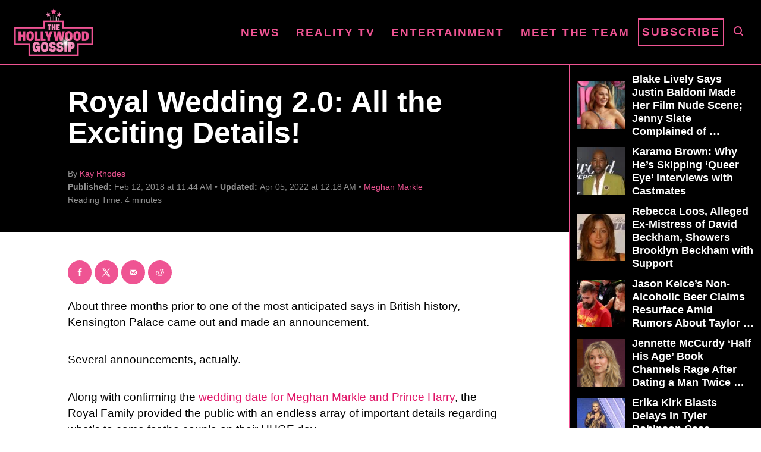

--- FILE ---
content_type: text/html; charset=UTF-8
request_url: https://www.thehollywoodgossip.com/slideshows/royal-wedding-20-all-the-exciting-details/
body_size: 20375
content:
<!DOCTYPE html><html lang="en-US">
	<head><script class="mv-script-optimized" fetchpriority="high" type="text/javascript" async="async" data-noptimize="1" data-cfasync="false" src="https://scripts.mediavine.com/tags/the-hollywood-gossip.js?ver=6.8.3" id="mv-script-wrapper-js"></script>
				<meta charset="UTF-8">
		<meta name="viewport" content="width=device-width, initial-scale=1.0">
		<meta http-equiv="X-UA-Compatible" content="ie=edge">
		<style>@font-face{font-family:'Roboto Slab';font-style:normal;font-weight:400;font-display:fallback;src:url(https://www.thehollywoodgossip.com/wp-content/mvt-fonts/1/Roboto-Slab/400-normal/400-normal.woff2) format('woff2');unicode-range:U+0000-00FF,U+0131,U+0152-0153,U+02BB-02BC,U+02C6,U+02DA,U+02DC,U+2000-206F,U+2074,U+20AC,U+2122,U+2191,U+2193,U+2212,U+2215,U+FEFF,U+FFFD} @font-face{font-family:'Roboto Slab';font-style:normal;font-weight:700;font-display:fallback;src:url(https://www.thehollywoodgossip.com/wp-content/mvt-fonts/1/Roboto-Slab/700-normal/700-normal.woff2) format('woff2');unicode-range:U+0000-00FF,U+0131,U+0152-0153,U+02BB-02BC,U+02C6,U+02DA,U+02DC,U+2000-206F,U+2074,U+20AC,U+2122,U+2191,U+2193,U+2212,U+2215,U+FEFF,U+FFFD}</style><meta name="robots" content="index, follow, max-image-preview:large, max-snippet:-1, max-video-preview:-1">
	<style>img:is([sizes="auto" i], [sizes^="auto," i]) { contain-intrinsic-size: 3000px 1500px }</style>
	<!-- Hubbub v.2.25.1 https://morehubbub.com/ -->
<meta property="og:locale" content="en_US">
<meta property="og:type" content="article">
<meta property="og:title" content="Royal Wedding 2.0: All the Exciting Details!">
<meta property="og:description" content="About three months prior to one of the most anticipated says in British history, Kensington Palace came out and made an announcement. Several announcements, actually. Along with confirming the wedding date for Meghan Markle and">
<meta property="og:url" content="https://www.thehollywoodgossip.com/slideshows/royal-wedding-20-all-the-exciting-details/">
<meta property="og:site_name" content="The Hollywood Gossip">
<meta property="og:updated_time" content="2022-04-05T00:18:16+00:00">
<meta property="article:published_time" content="2018-02-12T11:44:35+00:00">
<meta property="article:modified_time" content="2022-04-05T00:18:16+00:00">
<meta name="twitter:card" content="summary_large_image">
<meta name="twitter:title" content="Royal Wedding 2.0: All the Exciting Details!">
<meta name="twitter:description" content="About three months prior to one of the most anticipated says in British history, Kensington Palace came out and made an announcement. Several announcements, actually. Along with confirming the wedding date for Meghan Markle and">
<meta class="flipboard-article" content="About three months prior to one of the most anticipated says in British history, Kensington Palace came out and made an announcement. Several announcements, actually. Along with confirming the wedding date for Meghan Markle and">
<meta property="og:image" content="https://cdn.thehollywoodgossip.com/uploads/2018/02/the-date.jpg">
<meta name="twitter:image" content="https://cdn.thehollywoodgossip.com/uploads/2018/02/the-date.jpg">
<meta property="og:image:width" content="2003">
<meta property="og:image:height" content="1917">
<!-- Hubbub v.2.25.1 https://morehubbub.com/ -->
<meta property="og:title" content="Royal Wedding 2.0: All the Exciting Details!">
<meta property="og:description" content="About three months prior to one of the most anticipated says in British history, Kensington Palace came out and made an announcement. Several announcements, ac">
<meta property="og:image:alt" content="Royal Wedding 2.0: All the Exciting Details!">
<meta property="og:image" content="https://cdn.thehollywoodgossip.com/uploads/2018/02/the-date.jpg">
<meta property="og:image:width" content="2003">
<meta property="og:image:height" content="1917">
<meta property="og:type" content="article">
<meta property="og:article:published_time" content="2018-02-12 11:44:35">
<meta property="og:article:modified_time" content="2022-04-05 00:18:16">
<meta name="twitter:card" content="summary">
<meta name="twitter:title" content="Royal Wedding 2.0: All the Exciting Details!">
<meta name="twitter:description" content="About three months prior to one of the most anticipated says in British history, Kensington Palace came out and made an announcement. Several announcements, ac">
<meta name="twitter:image" content="https://cdn.thehollywoodgossip.com/uploads/2018/02/the-date.jpg">
<meta name="twitter:image:alt" content="Royal Wedding 2.0: All the Exciting Details!">
<meta name="author" content="Kay Rhodes">

	<!-- This site is optimized with the Yoast SEO Premium plugin v24.1 (Yoast SEO v24.1) - https://yoast.com/wordpress/plugins/seo/ -->
	<title>Royal Wedding 2.0: All the Exciting Details! - The Hollywood Gossip</title>
	<meta name="description" content="About three months prior to one of the most anticipated says in British history, Kensington Palace came out and made an announcement. Several">
	<link rel="canonical" href="https://www.thehollywoodgossip.com/slideshows/royal-wedding-20-all-the-exciting-details/">
	<meta name="twitter:label1" content="Est. reading time">
	<meta name="twitter:data1" content="3 minutes">
	<script type="application/ld+json" class="yoast-schema-graph">{"@context":"https://schema.org","@graph":[{"@type":"WebPage","@id":"https://www.thehollywoodgossip.com/slideshows/royal-wedding-20-all-the-exciting-details/","url":"https://www.thehollywoodgossip.com/slideshows/royal-wedding-20-all-the-exciting-details/","name":"Royal Wedding 2.0: All the Exciting Details! - The Hollywood Gossip","isPartOf":{"@id":"https://www.thehollywoodgossip.com/#website"},"primaryImageOfPage":{"@id":"https://www.thehollywoodgossip.com/slideshows/royal-wedding-20-all-the-exciting-details/#primaryimage"},"image":{"@id":"https://www.thehollywoodgossip.com/slideshows/royal-wedding-20-all-the-exciting-details/#primaryimage"},"thumbnailUrl":"https://cdn.thehollywoodgossip.com/uploads/2018/02/the-date.jpg","datePublished":"2018-02-12T11:44:35+00:00","dateModified":"2022-04-05T00:18:16+00:00","description":"About three months prior to one of the most anticipated says in British history, Kensington Palace came out and made an announcement. Several","breadcrumb":{"@id":"https://www.thehollywoodgossip.com/slideshows/royal-wedding-20-all-the-exciting-details/#breadcrumb"},"inLanguage":"en-US","potentialAction":[{"@type":"ReadAction","target":["https://www.thehollywoodgossip.com/slideshows/royal-wedding-20-all-the-exciting-details/"]}]},{"@type":"ImageObject","inLanguage":"en-US","@id":"https://www.thehollywoodgossip.com/slideshows/royal-wedding-20-all-the-exciting-details/#primaryimage","url":"https://cdn.thehollywoodgossip.com/uploads/2018/02/the-date.jpg","contentUrl":"https://cdn.thehollywoodgossip.com/uploads/2018/02/the-date.jpg","width":2003,"height":1917,"caption":"Royal Wedding 2.0: All the Exciting Details!"},{"@type":"BreadcrumbList","@id":"https://www.thehollywoodgossip.com/slideshows/royal-wedding-20-all-the-exciting-details/#breadcrumb","itemListElement":[{"@type":"ListItem","position":1,"name":"Home","item":"https://www.thehollywoodgossip.com/"},{"@type":"ListItem","position":2,"name":"Slideshows","item":"https://www.thehollywoodgossip.com/slideshows/"},{"@type":"ListItem","position":3,"name":"Royal Wedding 2.0: All the Exciting Details!"}]},{"@type":"WebSite","@id":"https://www.thehollywoodgossip.com/#website","url":"https://www.thehollywoodgossip.com/","name":"The Hollywood Gossip","description":"Celebrity Gossip and Entertainment News","publisher":{"@id":"https://www.thehollywoodgossip.com/#organization"},"potentialAction":[{"@type":"SearchAction","target":{"@type":"EntryPoint","urlTemplate":"https://www.thehollywoodgossip.com/?s={search_term_string}"},"query-input":{"@type":"PropertyValueSpecification","valueRequired":true,"valueName":"search_term_string"}}],"inLanguage":"en-US"},{"@type":"Organization","@id":"https://www.thehollywoodgossip.com/#organization","name":"The Hollywood Gossip","url":"https://www.thehollywoodgossip.com/","logo":{"@type":"ImageObject","inLanguage":"en-US","@id":"https://www.thehollywoodgossip.com/#/schema/logo/image/","url":"https://cdn.thehollywoodgossip.com/uploads/2022/02/thg-logo.png","contentUrl":"https://cdn.thehollywoodgossip.com/uploads/2022/02/thg-logo.png","width":132,"height":80,"caption":"The Hollywood Gossip"},"image":{"@id":"https://www.thehollywoodgossip.com/#/schema/logo/image/"},"sameAs":["https://www.facebook.com/thehollywoodgossip","https://x.com/thgossip"]}]}</script>
	<!-- / Yoast SEO Premium plugin. -->


<link rel="dns-prefetch" href="//scripts.mediavine.com">
<link rel="dns-prefetch" href="//cdn.parsely.com">
<link rel="alternate" type="application/rss+xml" title="The Hollywood Gossip » Feed" href="https://www.thehollywoodgossip.com/feed/">
<link rel="alternate" type="application/rss+xml" title="The Hollywood Gossip » Comments Feed" href="https://www.thehollywoodgossip.com/comments/feed/">
<script type="text/javascript" id="wpp-js" src="https://www.thehollywoodgossip.com/wp-content/plugins/wordpress-popular-posts/assets/js/wpp.min.js?ver=7.2.0" data-sampling="0" data-sampling-rate="100" data-api-url="https://www.thehollywoodgossip.com/wp-json/wordpress-popular-posts" data-post-id="290134" data-token="68446d3bf7" data-lang="0" data-debug="0"></script>
<link rel="alternate" type="application/rss+xml" title="The Hollywood Gossip » Royal Wedding 2.0: All the Exciting Details! Comments Feed" href="https://www.thehollywoodgossip.com/slideshows/royal-wedding-20-all-the-exciting-details/feed/">
<style type="text/css" id="mv-trellis-custom-css">:root{--mv-trellis-color-link:var(--mv-trellis-color-primary);--mv-trellis-font-body:"Century Gothic",CenturyGothic,AppleGothic,sans-serif;--mv-trellis-font-heading:"Roboto Slab",serif;--mv-trellis-font-size-ex-sm:0.750375rem;--mv-trellis-font-size-sm:0.984375rem;--mv-trellis-font-size:1.125rem;--mv-trellis-font-size-lg:1.265625rem;--mv-trellis-color-primary:#EF5493;--mv-trellis-max-logo-size:75px;--mv-trellis-gutter-small:5px;--mv-trellis-gutter:10px;--mv-trellis-gutter-double:20px;--mv-trellis-gutter-large:25px;--mv-trellis-gutenberg-primary:#EF5493;--mv-trellis-gutenberg-bg-accent:#000000;}</style><link rel="stylesheet" id="trellis-infinity-css" href="https://www.thehollywoodgossip.com/wp-content/plugins/trellis-infinity/public/css/trellis-infinity.css?ver=1.0.3" type="text/css" media="all">
<link rel="stylesheet" id="wp-block-library-css" href="https://www.thehollywoodgossip.com/wp-includes/css/dist/block-library/style.min.css?ver=6.8.3" type="text/css" media="all">
<style id="classic-theme-styles-inline-css" type="text/css">
/*! This file is auto-generated */
.wp-block-button__link{color:#fff;background-color:#32373c;border-radius:9999px;box-shadow:none;text-decoration:none;padding:calc(.667em + 2px) calc(1.333em + 2px);font-size:1.125em}.wp-block-file__button{background:#32373c;color:#fff;text-decoration:none}
</style>
<style id="wp-parsely-recommendations-style-inline-css" type="text/css">
.parsely-recommendations-list-title{font-size:1.2em}.parsely-recommendations-list{list-style:none;padding:unset}.parsely-recommendations-cardbody{overflow:hidden;padding:.8em;text-overflow:ellipsis;white-space:nowrap}.parsely-recommendations-cardmedia{padding:.8em .8em 0}

</style>
<link rel="stylesheet" id="mvt-blocks-css" href="https://www.thehollywoodgossip.com/wp-content/plugins/trellis-blocks/inc/assets/main.css?ver=0.0.1" type="text/css" media="all">
<style id="global-styles-inline-css" type="text/css">
:root{--wp--preset--aspect-ratio--square: 1;--wp--preset--aspect-ratio--4-3: 4/3;--wp--preset--aspect-ratio--3-4: 3/4;--wp--preset--aspect-ratio--3-2: 3/2;--wp--preset--aspect-ratio--2-3: 2/3;--wp--preset--aspect-ratio--16-9: 16/9;--wp--preset--aspect-ratio--9-16: 9/16;--wp--preset--color--black: #000000;--wp--preset--color--cyan-bluish-gray: #abb8c3;--wp--preset--color--white: #ffffff;--wp--preset--color--pale-pink: #f78da7;--wp--preset--color--vivid-red: #cf2e2e;--wp--preset--color--luminous-vivid-orange: #ff6900;--wp--preset--color--luminous-vivid-amber: #fcb900;--wp--preset--color--light-green-cyan: #7bdcb5;--wp--preset--color--vivid-green-cyan: #00d084;--wp--preset--color--pale-cyan-blue: #8ed1fc;--wp--preset--color--vivid-cyan-blue: #0693e3;--wp--preset--color--vivid-purple: #9b51e0;--wp--preset--color--mvt-primary-css-color: #EF5493;--wp--preset--color--mvt-background-accent-css-color: #000000;--wp--preset--gradient--vivid-cyan-blue-to-vivid-purple: linear-gradient(135deg,rgba(6,147,227,1) 0%,rgb(155,81,224) 100%);--wp--preset--gradient--light-green-cyan-to-vivid-green-cyan: linear-gradient(135deg,rgb(122,220,180) 0%,rgb(0,208,130) 100%);--wp--preset--gradient--luminous-vivid-amber-to-luminous-vivid-orange: linear-gradient(135deg,rgba(252,185,0,1) 0%,rgba(255,105,0,1) 100%);--wp--preset--gradient--luminous-vivid-orange-to-vivid-red: linear-gradient(135deg,rgba(255,105,0,1) 0%,rgb(207,46,46) 100%);--wp--preset--gradient--very-light-gray-to-cyan-bluish-gray: linear-gradient(135deg,rgb(238,238,238) 0%,rgb(169,184,195) 100%);--wp--preset--gradient--cool-to-warm-spectrum: linear-gradient(135deg,rgb(74,234,220) 0%,rgb(151,120,209) 20%,rgb(207,42,186) 40%,rgb(238,44,130) 60%,rgb(251,105,98) 80%,rgb(254,248,76) 100%);--wp--preset--gradient--blush-light-purple: linear-gradient(135deg,rgb(255,206,236) 0%,rgb(152,150,240) 100%);--wp--preset--gradient--blush-bordeaux: linear-gradient(135deg,rgb(254,205,165) 0%,rgb(254,45,45) 50%,rgb(107,0,62) 100%);--wp--preset--gradient--luminous-dusk: linear-gradient(135deg,rgb(255,203,112) 0%,rgb(199,81,192) 50%,rgb(65,88,208) 100%);--wp--preset--gradient--pale-ocean: linear-gradient(135deg,rgb(255,245,203) 0%,rgb(182,227,212) 50%,rgb(51,167,181) 100%);--wp--preset--gradient--electric-grass: linear-gradient(135deg,rgb(202,248,128) 0%,rgb(113,206,126) 100%);--wp--preset--gradient--midnight: linear-gradient(135deg,rgb(2,3,129) 0%,rgb(40,116,252) 100%);--wp--preset--font-size--small: 13px;--wp--preset--font-size--medium: 20px;--wp--preset--font-size--large: 36px;--wp--preset--font-size--x-large: 42px;--wp--preset--spacing--20: 0.44rem;--wp--preset--spacing--30: 0.67rem;--wp--preset--spacing--40: 1rem;--wp--preset--spacing--50: 1.5rem;--wp--preset--spacing--60: 2.25rem;--wp--preset--spacing--70: 3.38rem;--wp--preset--spacing--80: 5.06rem;--wp--preset--shadow--natural: 6px 6px 9px rgba(0, 0, 0, 0.2);--wp--preset--shadow--deep: 12px 12px 50px rgba(0, 0, 0, 0.4);--wp--preset--shadow--sharp: 6px 6px 0px rgba(0, 0, 0, 0.2);--wp--preset--shadow--outlined: 6px 6px 0px -3px rgba(255, 255, 255, 1), 6px 6px rgba(0, 0, 0, 1);--wp--preset--shadow--crisp: 6px 6px 0px rgba(0, 0, 0, 1);}:where(.is-layout-flex){gap: 0.5em;}:where(.is-layout-grid){gap: 0.5em;}body .is-layout-flex{display: flex;}.is-layout-flex{flex-wrap: wrap;align-items: center;}.is-layout-flex > :is(*, div){margin: 0;}body .is-layout-grid{display: grid;}.is-layout-grid > :is(*, div){margin: 0;}:where(.wp-block-columns.is-layout-flex){gap: 2em;}:where(.wp-block-columns.is-layout-grid){gap: 2em;}:where(.wp-block-post-template.is-layout-flex){gap: 1.25em;}:where(.wp-block-post-template.is-layout-grid){gap: 1.25em;}.has-black-color{color: var(--wp--preset--color--black) !important;}.has-cyan-bluish-gray-color{color: var(--wp--preset--color--cyan-bluish-gray) !important;}.has-white-color{color: var(--wp--preset--color--white) !important;}.has-pale-pink-color{color: var(--wp--preset--color--pale-pink) !important;}.has-vivid-red-color{color: var(--wp--preset--color--vivid-red) !important;}.has-luminous-vivid-orange-color{color: var(--wp--preset--color--luminous-vivid-orange) !important;}.has-luminous-vivid-amber-color{color: var(--wp--preset--color--luminous-vivid-amber) !important;}.has-light-green-cyan-color{color: var(--wp--preset--color--light-green-cyan) !important;}.has-vivid-green-cyan-color{color: var(--wp--preset--color--vivid-green-cyan) !important;}.has-pale-cyan-blue-color{color: var(--wp--preset--color--pale-cyan-blue) !important;}.has-vivid-cyan-blue-color{color: var(--wp--preset--color--vivid-cyan-blue) !important;}.has-vivid-purple-color{color: var(--wp--preset--color--vivid-purple) !important;}.has-black-background-color{background-color: var(--wp--preset--color--black) !important;}.has-cyan-bluish-gray-background-color{background-color: var(--wp--preset--color--cyan-bluish-gray) !important;}.has-white-background-color{background-color: var(--wp--preset--color--white) !important;}.has-pale-pink-background-color{background-color: var(--wp--preset--color--pale-pink) !important;}.has-vivid-red-background-color{background-color: var(--wp--preset--color--vivid-red) !important;}.has-luminous-vivid-orange-background-color{background-color: var(--wp--preset--color--luminous-vivid-orange) !important;}.has-luminous-vivid-amber-background-color{background-color: var(--wp--preset--color--luminous-vivid-amber) !important;}.has-light-green-cyan-background-color{background-color: var(--wp--preset--color--light-green-cyan) !important;}.has-vivid-green-cyan-background-color{background-color: var(--wp--preset--color--vivid-green-cyan) !important;}.has-pale-cyan-blue-background-color{background-color: var(--wp--preset--color--pale-cyan-blue) !important;}.has-vivid-cyan-blue-background-color{background-color: var(--wp--preset--color--vivid-cyan-blue) !important;}.has-vivid-purple-background-color{background-color: var(--wp--preset--color--vivid-purple) !important;}.has-black-border-color{border-color: var(--wp--preset--color--black) !important;}.has-cyan-bluish-gray-border-color{border-color: var(--wp--preset--color--cyan-bluish-gray) !important;}.has-white-border-color{border-color: var(--wp--preset--color--white) !important;}.has-pale-pink-border-color{border-color: var(--wp--preset--color--pale-pink) !important;}.has-vivid-red-border-color{border-color: var(--wp--preset--color--vivid-red) !important;}.has-luminous-vivid-orange-border-color{border-color: var(--wp--preset--color--luminous-vivid-orange) !important;}.has-luminous-vivid-amber-border-color{border-color: var(--wp--preset--color--luminous-vivid-amber) !important;}.has-light-green-cyan-border-color{border-color: var(--wp--preset--color--light-green-cyan) !important;}.has-vivid-green-cyan-border-color{border-color: var(--wp--preset--color--vivid-green-cyan) !important;}.has-pale-cyan-blue-border-color{border-color: var(--wp--preset--color--pale-cyan-blue) !important;}.has-vivid-cyan-blue-border-color{border-color: var(--wp--preset--color--vivid-cyan-blue) !important;}.has-vivid-purple-border-color{border-color: var(--wp--preset--color--vivid-purple) !important;}.has-vivid-cyan-blue-to-vivid-purple-gradient-background{background: var(--wp--preset--gradient--vivid-cyan-blue-to-vivid-purple) !important;}.has-light-green-cyan-to-vivid-green-cyan-gradient-background{background: var(--wp--preset--gradient--light-green-cyan-to-vivid-green-cyan) !important;}.has-luminous-vivid-amber-to-luminous-vivid-orange-gradient-background{background: var(--wp--preset--gradient--luminous-vivid-amber-to-luminous-vivid-orange) !important;}.has-luminous-vivid-orange-to-vivid-red-gradient-background{background: var(--wp--preset--gradient--luminous-vivid-orange-to-vivid-red) !important;}.has-very-light-gray-to-cyan-bluish-gray-gradient-background{background: var(--wp--preset--gradient--very-light-gray-to-cyan-bluish-gray) !important;}.has-cool-to-warm-spectrum-gradient-background{background: var(--wp--preset--gradient--cool-to-warm-spectrum) !important;}.has-blush-light-purple-gradient-background{background: var(--wp--preset--gradient--blush-light-purple) !important;}.has-blush-bordeaux-gradient-background{background: var(--wp--preset--gradient--blush-bordeaux) !important;}.has-luminous-dusk-gradient-background{background: var(--wp--preset--gradient--luminous-dusk) !important;}.has-pale-ocean-gradient-background{background: var(--wp--preset--gradient--pale-ocean) !important;}.has-electric-grass-gradient-background{background: var(--wp--preset--gradient--electric-grass) !important;}.has-midnight-gradient-background{background: var(--wp--preset--gradient--midnight) !important;}.has-small-font-size{font-size: var(--wp--preset--font-size--small) !important;}.has-medium-font-size{font-size: var(--wp--preset--font-size--medium) !important;}.has-large-font-size{font-size: var(--wp--preset--font-size--large) !important;}.has-x-large-font-size{font-size: var(--wp--preset--font-size--x-large) !important;}
:where(.wp-block-post-template.is-layout-flex){gap: 1.25em;}:where(.wp-block-post-template.is-layout-grid){gap: 1.25em;}
:where(.wp-block-columns.is-layout-flex){gap: 2em;}:where(.wp-block-columns.is-layout-grid){gap: 2em;}
:root :where(.wp-block-pullquote){font-size: 1.5em;line-height: 1.6;}
</style>
<link rel="stylesheet" id="newspack-newsletters-subscriptions-css" href="https://www.thehollywoodgossip.com/wp-content/plugins/newspack-newsletters/includes/../dist/subscriptions.css?ver=1737382910" type="text/css" media="all">
<link rel="stylesheet" id="dpsp-frontend-style-pro-css" href="https://www.thehollywoodgossip.com/wp-content/plugins/social-pug/assets/dist/style-frontend-pro.css?ver=2.25.1" type="text/css" media="all">
<style id="dpsp-frontend-style-pro-inline-css" type="text/css">

				@media screen and ( max-width : 720px ) {
					.dpsp-content-wrapper.dpsp-hide-on-mobile,
					.dpsp-share-text.dpsp-hide-on-mobile {
						display: none;
					}
					.dpsp-has-spacing .dpsp-networks-btns-wrapper li {
						margin:0 2% 10px 0;
					}
					.dpsp-network-btn.dpsp-has-label:not(.dpsp-has-count) {
						max-height: 40px;
						padding: 0;
						justify-content: center;
					}
					.dpsp-content-wrapper.dpsp-size-small .dpsp-network-btn.dpsp-has-label:not(.dpsp-has-count){
						max-height: 32px;
					}
					.dpsp-content-wrapper.dpsp-size-large .dpsp-network-btn.dpsp-has-label:not(.dpsp-has-count){
						max-height: 46px;
					}
				}
			
							.dpsp-button-style-6 .dpsp-networks-btns-content.dpsp-networks-btns-wrapper .dpsp-network-btn:not(:hover):not(:active) {
								--customNetworkColor: #ef5493;
								--customNetworkHoverColor: #e11568;
								color: #ef5493;
							}
							.dpsp-button-style-6 .dpsp-networks-btns-content.dpsp-networks-btns-wrapper .dpsp-network-btn .dpsp-network-icon {
								border-color: #ef5493;
								background: #ef5493;
							}
						
							.dpsp-button-style-6 .dpsp-networks-btns-content.dpsp-networks-btns-wrapper .dpsp-network-btn:focus,
							.dpsp-button-style-6 .dpsp-networks-btns-content.dpsp-networks-btns-wrapper .dpsp-network-btn:hover {
								color: #e11568;
							}
							.dpsp-button-style-6 .dpsp-networks-btns-content.dpsp-networks-btns-wrapper .dpsp-network-btn:hover .dpsp-network-icon,
							.dpsp-button-style-6 .dpsp-networks-btns-content.dpsp-networks-btns-wrapper .dpsp-network-btn:focus .dpsp-network-icon {
								border-color: #e11568;
								background: #e11568;
							}
						.dpsp-networks-btns-wrapper.dpsp-networks-btns-content .dpsp-network-btn {--networkHover: rgba(225, 21, 104, 0.4); --networkAccent: rgba(225, 21, 104, 1);}
</style>
<link rel="stylesheet" id="wordpress-popular-posts-css-css" href="https://www.thehollywoodgossip.com/wp-content/plugins/wordpress-popular-posts/assets/css/wpp.css?ver=7.2.0" type="text/css" media="all">
<link rel="stylesheet" id="mv-trellis-the-hollywood-gossip-trellis-css" href="https://www.thehollywoodgossip.com/wp-content/themes/thg-trellis/assets/dist/css/main.1.0.03.css?ver=1.0.03" type="text/css" media="all">
				<script id="mv-trellis-localModel" data-cfasync="false">
					window.$adManagementConfig = window.$adManagementConfig || {};
					window.$adManagementConfig.web = window.$adManagementConfig.web || {};
					window.$adManagementConfig.web.localModel = {"optimize_mobile_pagespeed":true,"optimize_desktop_pagespeed":true,"content_selector":".mvt-content","footer_selector":"footer.footer","content_selector_mobile":".mvt-content","comments_selector":"","sidebar_atf_selector":".sidebar-primary .widget-container:nth-last-child(3)","sidebar_atf_position":"afterend","sidebar_btf_selector":".mv-sticky-slot","sidebar_btf_position":"beforeend","content_stop_selector":"","sidebar_btf_stop_selector":"footer.footer","custom_css":"","ad_box":true,"sidebar_minimum_width":"1135","native_html_templates":{"feed":"<aside class=\"mv-trellis-native-ad-feed\"><div class=\"native-ad-image\" style=\"min-height:240px;min-width:320px;\"><div style=\"display: none;\" data-native-size=\"[300, 250]\" data-native-type=\"video\"><\/div><div style=\"width:320px;height:240px;\" data-native-size=\"[320,240]\" data-native-type=\"image\"><\/div><\/div><div class=\"native-content\"><img class=\"native-icon\" data-native-type=\"icon\" style=\"max-height: 50px; width: auto;\"><h2 data-native-len=\"80\" data-native-d-len=\"120\" data-native-type=\"title\"><\/h2><div data-native-len=\"140\" data-native-d-len=\"340\" data-native-type=\"body\"><\/div><div class=\"cta-container\"><div data-native-type=\"sponsoredBy\"><\/div><a rel=\"nonopener sponsor\" data-native-type=\"clickUrl\" class=\"button article-read-more\"><span data-native-type=\"cta\"><\/span><\/a><\/div><\/div><\/aside>","content":"<aside class=\"mv-trellis-native-ad-content\"><div class=\"native-ad-image\"><div style=\"display: none;\" data-native-size=\"[300, 250]\" data-native-type=\"video\"><\/div><div data-native-size=\"[300,300]\" data-native-type=\"image\"><\/div><\/div><div class=\"native-content\"><img class=\"native-icon\" data-native-type=\"icon\" style=\"max-height: 50px; width: auto;\"><h2 data-native-len=\"80\" data-native-d-len=\"120\" data-native-type=\"title\"><\/h2><div data-native-len=\"140\" data-native-d-len=\"340\" data-native-type=\"body\"><\/div><div class=\"cta-container\"><div data-native-type=\"sponsoredBy\"><\/div><a data-native-type=\"clickUrl\" class=\"button article-read-more\"><span data-native-type=\"cta\"><\/span><\/a><\/div><\/div><\/aside>","sidebar":"<aside class=\"mv-trellis-native-ad-sidebar\"><div class=\"native-ad-image\"><div style=\"display: none;\" data-native-size=\"[300, 250]\" data-native-type=\"video\"><\/div><div data-native-size=\"[300,300]\" data-native-type=\"image\"><\/div><\/div><img class=\"native-icon\" data-native-type=\"icon\" style=\"max-height: 50px; width: auto;\"><h3 data-native-len=\"80\"><a rel=\"nonopener sponsor\" data-native-type=\"title\"><\/a><\/h3><div data-native-len=\"140\" data-native-d-len=\"340\" data-native-type=\"body\"><\/div><div data-native-type=\"sponsoredBy\"><\/div><a data-native-type=\"clickUrl\" class=\"button article-read-more\"><span data-native-type=\"cta\"><\/span><\/a><\/aside>","sticky_sidebar":"<aside class=\"mv-trellis-native-ad-sticky-sidebar\"><div class=\"native-ad-image\"><div style=\"display: none;\" data-native-size=\"[300, 250]\" data-native-type=\"video\"><\/div><div data-native-size=\"[300,300]\" data-native-type=\"image\"><\/div><\/div><img class=\"native-icon\" data-native-type=\"icon\" style=\"max-height: 50px; width: auto;\"><h3 data-native-len=\"80\" data-native-type=\"title\"><\/h3><div data-native-len=\"140\" data-native-d-len=\"340\" data-native-type=\"body\"><\/div><div data-native-type=\"sponsoredBy\"><\/div><a data-native-type=\"clickUrl\" class=\"button article-read-more\"><span data-native-type=\"cta\"><\/span><\/a><\/aside>","adhesion":"<aside class=\"mv-trellis-native-ad-adhesion\"><div data-native-size=\"[100,100]\" data-native-type=\"image\"><\/div><div class=\"native-content\"><img class=\"native-icon\" data-native-type=\"icon\" style=\"max-height: 50px; width: auto;\"><div data-native-type=\"sponsoredBy\"><\/div><h6 data-native-len=\"80\" data-native-d-len=\"120\" data-native-type=\"title\"><\/h6><\/div><div class=\"cta-container\"><a class=\"button article-read-more\" data-native-type=\"clickUrl\"><span data-native-type=\"cta\"><\/span><\/a><\/div><\/aside>"}};
				</script>
			
<link rel="https://api.w.org/" href="https://www.thehollywoodgossip.com/wp-json/"><link rel="alternate" title="JSON" type="application/json" href="https://www.thehollywoodgossip.com/wp-json/wp/v2/slideshow/290134"><link rel="EditURI" type="application/rsd+xml" title="RSD" href="https://www.thehollywoodgossip.com/xmlrpc.php?rsd">
<meta name="generator" content="WordPress 6.8.3">
<link rel="shortlink" href="https://www.thehollywoodgossip.com/?p=290134">
<link rel="alternate" title="oEmbed (JSON)" type="application/json+oembed" href="https://www.thehollywoodgossip.com/wp-json/oembed/1.0/embed?url=https%3A%2F%2Fwww.thehollywoodgossip.com%2Fslideshows%2Froyal-wedding-20-all-the-exciting-details%2F">
<link rel="alternate" title="oEmbed (XML)" type="text/xml+oembed" href="https://www.thehollywoodgossip.com/wp-json/oembed/1.0/embed?url=https%3A%2F%2Fwww.thehollywoodgossip.com%2Fslideshows%2Froyal-wedding-20-all-the-exciting-details%2F&format=xml">
<meta name="hubbub-info" description="Hubbub Pro 2.25.1">            <style id="wpp-loading-animation-styles">@-webkit-keyframes bgslide{from{background-position-x:0}to{background-position-x:-200%}}@keyframes bgslide{from{background-position-x:0}to{background-position-x:-200%}}.wpp-widget-block-placeholder,.wpp-shortcode-placeholder{margin:0 auto;width:60px;height:3px;background:#dd3737;background:linear-gradient(90deg,#dd3737 0%,#571313 10%,#dd3737 100%);background-size:200% auto;border-radius:3px;-webkit-animation:bgslide 1s infinite linear;animation:bgslide 1s infinite linear}</style>
            <script type="application/ld+json">{"@context":"https:\/\/schema.org","@type":"NewsArticle","headline":"Royal Wedding 2.0: All the Exciting Details!","url":"http:\/\/www.thehollywoodgossip.com\/slideshows\/royal-wedding-20-all-the-exciting-details\/","mainEntityOfPage":{"@type":"WebPage","@id":"http:\/\/www.thehollywoodgossip.com\/slideshows\/royal-wedding-20-all-the-exciting-details\/"},"thumbnailUrl":"https:\/\/cdn.thehollywoodgossip.com\/uploads\/2018\/02\/the-date-150x150.jpg","image":{"@type":"ImageObject","url":"https:\/\/cdn.thehollywoodgossip.com\/uploads\/2018\/02\/the-date.jpg"},"articleSection":"Celebrity Weddings","author":[{"@type":"Person","name":"Kay Rhodes"}],"creator":["Kay Rhodes"],"publisher":{"@type":"Organization","name":"The Hollywood Gossip","logo":"https:\/\/cdn.thehollywoodgossip.com\/uploads\/2022\/02\/thg-black.jpg"},"keywords":[],"dateCreated":"2018-02-12T11:44:35Z","datePublished":"2018-02-12T11:44:35Z","dateModified":"2022-04-05T00:18:16Z"}</script><meta name="apple-itunes-app" content="app-id=372387225, app-argument=https://www.thehollywoodgossip.com/slideshows/royal-wedding-20-all-the-exciting-details"><style type="text/css" id="mv-trellis-native-ads-css">:root{--mv-trellis-color-native-ad-background: var(--mv-trellis-color-background-accent,#fafafa);}[class*="mv-trellis-native-ad"]{display:flex;flex-direction:column;text-align:center;align-items:center;padding:10px;margin:15px 0;border-top:1px solid #eee;border-bottom:1px solid #eee;background-color:var(--mv-trellis-color-native-ad-background,#fafafa)}[class*="mv-trellis-native-ad"] [data-native-type="image"]{background-repeat:no-repeat;background-size:cover;background-position:center center;}[class*="mv-trellis-native-ad"] [data-native-type="sponsoredBy"]{font-size:0.875rem;text-decoration:none;transition:color .3s ease-in-out,background-color .3s ease-in-out;}[class*="mv-trellis-native-ad"] [data-native-type="title"]{line-height:1;margin:10px 0;max-width:100%;text-decoration:none;transition:color .3s ease-in-out,background-color .3s ease-in-out;}[class*="mv-trellis-native-ad"] [data-native-type="title"],[class*="mv-trellis-native-ad"] [data-native-type="sponsoredBy"]{color:var(--mv-trellis-color-link)}[class*="mv-trellis-native-ad"] [data-native-type="title"]:hover,[class*="mv-trellis-native-ad"] [data-native-type="sponsoredBy"]:hover{color:var(--mv-trellis-color-link-hover)}[class*="mv-trellis-native-ad"] [data-native-type="body"]{max-width:100%;}[class*="mv-trellis-native-ad"] .article-read-more{display:inline-block;font-size:0.875rem;line-height:1.25;margin-left:0px;margin-top:10px;padding:10px 20px;text-align:right;text-decoration:none;text-transform:uppercase;}@media only screen and (min-width:600px){.mv-trellis-native-ad-feed,.mv-trellis-native-ad-content{flex-direction:row;padding:0;text-align:left;}.mv-trellis-native-ad-feed .native-content,.mv-trellis-native-ad-content{padding:10px}}.mv-trellis-native-ad-feed [data-native-type="image"]{max-width:100%;height:auto;}.mv-trellis-native-ad-feed .cta-container,.mv-trellis-native-ad-content .cta-container{display:flex;flex-direction:column;align-items:center;}@media only screen and (min-width:600px){.mv-trellis-native-ad-feed .cta-container,.mv-trellis-native-ad-content .cta-container{flex-direction:row;align-items: flex-end;justify-content:space-between;}}@media only screen and (min-width:600px){.mv-trellis-native-ad-content{padding:0;}.mv-trellis-native-ad-content .native-content{max-width:calc(100% - 300px);padding:15px;}}.mv-trellis-native-ad-content [data-native-type="image"]{height:300px;max-width:100%;width:300px;}.mv-trellis-native-ad-sticky-sidebar,.mv-trellis-native-ad-sidebar{font-size:var(--mv-trellis-font-size-sm,0.875rem);margin:20px 0;max-width:300px;padding:0 0 var(--mv-trellis-gutter,20px);}.mv-trellis-native-ad-sticky-sidebar [data-native-type="image"],.mv-trellis-native-ad-sticky-sidebar [data-native-type="image"]{height:300px;margin:0 auto;max-width:100%;width:300px;}.mv-trellis-native-ad-sticky-sidebar [data-native-type="body"]{padding:0 var(--mv-trellis-gutter,20px);}.mv-trellis-native-ad-sticky-sidebar [data-native-type="sponsoredBy"],.mv-trellis-native-ad-sticky-sidebar [data-native-type="sponsoredBy"]{display:inline-block}.mv-trellis-native-ad-sticky-sidebar h3,.mv-trellis-native-ad-sidebar h3 [data-native-type="title"]{margin:15px auto;width:300px;}.mv-trellis-native-ad-adhesion{background-color:transparent;flex-direction:row;height:90px;margin:0;padding:0 20px;}.mv-trellis-native-ad-adhesion [data-native-type="image"]{height:120px;margin:0 auto;max-width:100%;transform:translateY(-20px);width:120px;}.mv-trellis-native-ad-adhesion [data-native-type="sponsoredBy"],.mv-trellis-native-ad-adhesion  .article-read-more{font-size:0.75rem;}.mv-trellis-native-ad-adhesion [data-native-type="title"]{font-size:1rem;}.mv-trellis-native-ad-adhesion .native-content{display:flex;flex-direction:column;justify-content:center;padding:0 10px;text-align:left;}.mv-trellis-native-ad-adhesion .cta-container{display:flex;align-items:center;}</style>			<meta name="theme-color" content="#000000">
			<link rel="manifest" href="https://www.thehollywoodgossip.com/manifest">
		<link rel="icon" href="https://cdn.thehollywoodgossip.com/uploads/2024/07/cropped-THG-LOGO-32x32.jpg" sizes="32x32">
<link rel="icon" href="https://cdn.thehollywoodgossip.com/uploads/2024/07/cropped-THG-LOGO-192x192.jpg" sizes="192x192">
<link rel="apple-touch-icon" href="https://cdn.thehollywoodgossip.com/uploads/2024/07/cropped-THG-LOGO-180x180.jpg">
<meta name="msapplication-TileImage" content="https://cdn.thehollywoodgossip.com/uploads/2024/07/cropped-THG-LOGO-270x270.jpg">
		<script>
			window.growMeSettings = {
				searchSelectors: ['.search-toggle']
			};
		</script>
		<!--            Grow.me script that makes the service work -->
		<script data-grow-initializer="">!(function(){window.growMe||((window.growMe=function(e){window.growMe._.push(e);}),(window.growMe._=[]));var e=document.createElement("script");(e.type="text/javascript"),(e.src="https://faves.grow.me/main.js"),(e.defer=!0),e.setAttribute("data-grow-faves-site-id","U2l0ZTowMWFhNGQxYS0wMzMzLTQzMzMtOWNiMi0yMjc5OTkzYWJhMDU=");var t=document.getElementsByTagName("script")[0];t.parentNode.insertBefore(e,t);})();</script>

				<script>
			const fetchPrivacyInfo = fetch('https://api.grow.me/location-privacy-info');

			fetchPrivacyInfo
				.then((gdpr_response) => gdpr_response.json())
				.then((gdpr_json) => {
					if ( ! gdpr_json.gdprApplies ) {
						let gtagScript = document.createElement('script');
						gtagScript.src = 'https://www.googletagmanager.com/gtag/js?id=G-KYR9RF30B0';
						document.head.appendChild(gtagScript);

						window.dataLayer = window.dataLayer || [];
						function gtag(){dataLayer.push(arguments);}
						gtag('js', new Date());
						gtag('config', 'G-KYR9RF30B0');
					}
				});
		</script>

		<script async id="ebx" src="//applets.ebxcdn.com/ebx.js"></script>
		
			</head>
		<body class="wp-singular slideshow-template-default single single-slideshow postid-290134 wp-theme-mediavine-trellis wp-child-theme-thg-trellis mvt-no-js royal-wedding-20-all-the-exciting-details mediavine-trellis">
				<a href="#content" class="screen-reader-text">Skip to Content</a>

		<div class="before-content">
						<header class="header">
	<div class="wrapper wrapper-header">
				<div class="header-container">
			<button class="search-toggle">
	<span class="screen-reader-text">Search</span>
	<svg width="16" height="20" viewBox="0 0 16 20" fill="none" class="magnifying-glass search-icon" xmlns="http://www.w3.org/2000/svg">
    <circle cx="7" cy="10" r="6" stroke-width="2" />
    <path d="M12 15.525 L15 18.525" stroke-width="2" stroke-linecap="square" />
</svg></button>
<div id="search-container">
	<form role="search" method="get" class="searchform" action="https://www.thehollywoodgossip.com/">
	<label>
		<span class="screen-reader-text">Search for:</span>
		<input type="search" class="search-field" placeholder="Enter search keywords" value="" name="s" title="Search for:">
	</label>
	<input type="submit" class="search-submit" value="Search">
</form>
	<button class="search-close">
		<span class="screen-reader-text">Close Search</span>
		×
	</button>
</div>
			<a href="https://www.thehollywoodgossip.com/" title="The Hollywood Gossip" class="header-logo"><picture><img src="https://cdn.thehollywoodgossip.com/uploads/2022/02/thg-logo.png" class="size-full size-ratio-full wp-image-12647 header-logo-img ggnoads" alt="Celebrity Gossip" data-pin-nopin="true" height="80" width="132"></picture></a>			<div class="nav">
	<div class="wrapper nav-wrapper">
						<button class="nav-toggle" aria-label="Menu"><svg class="menu-icon" xmlns="http://www.w3.org/2000/svg" viewBox="0 0 32 32" width="32px" height="32px">
	<path d="M4,10h24c1.104,0,2-0.896,2-2s-0.896-2-2-2H4C2.896,6,2,6.896,2,8S2.896,10,4,10z M28,14H4c-1.104,0-2,0.896-2,2  s0.896,2,2,2h24c1.104,0,2-0.896,2-2S29.104,14,28,14z M28,22H4c-1.104,0-2,0.896-2,2s0.896,2,2,2h24c1.104,0,2-0.896,2-2  S29.104,22,28,22z" />
</svg></button>
				<nav id="primary-nav" class="nav-container nav-closed"><ul id="menu-header" class="nav-list"><li id="menu-item-509979" class="menu-item menu-item-type-taxonomy menu-item-object-category menu-item-has-children menu-item-509979"><a href="https://www.thehollywoodgossip.com/categories/news/"><span>News</span><span class="toggle-sub-menu"><svg class="icon-arrow-down" width="6" height="4" viewBox="0 0 6 4" fill="none" xmlns="http://www.w3.org/2000/svg"><path fill-rule="evenodd" clip-rule="evenodd" d="M3 3.5L0 0L6 0L3 3.5Z" fill="#41A4A9" /></svg></span></a>
<ul class="sub-menu">
	<li id="menu-item-509980" class="menu-item menu-item-type-taxonomy menu-item-object-category menu-item-509980"><a href="https://www.thehollywoodgossip.com/categories/news/">Breaking News</a></li>
	<li id="menu-item-509981" class="menu-item menu-item-type-post_type menu-item-object-page menu-item-509981"><a href="https://www.thehollywoodgossip.com/trending/">Trending</a></li>
	<li id="menu-item-509982" class="menu-item menu-item-type-taxonomy menu-item-object-category menu-item-509982"><a href="https://www.thehollywoodgossip.com/categories/celebrity-gossip/">Celebrity Gossip</a></li>
	<li id="menu-item-509983" class="menu-item menu-item-type-taxonomy menu-item-object-category menu-item-509983"><a href="https://www.thehollywoodgossip.com/categories/celebrity-babies/">Celebrity Babies</a></li>
	<li id="menu-item-509984" class="menu-item menu-item-type-taxonomy menu-item-object-category menu-item-509984"><a href="https://www.thehollywoodgossip.com/categories/the-royals/">The Royals</a></li>
</ul>
</li>
<li id="menu-item-509985" class="menu-item menu-item-type-taxonomy menu-item-object-category menu-item-has-children menu-item-509985"><a href="https://www.thehollywoodgossip.com/categories/reality-tv/"><span>Reality TV</span><span class="toggle-sub-menu"><svg class="icon-arrow-down" width="6" height="4" viewBox="0 0 6 4" fill="none" xmlns="http://www.w3.org/2000/svg"><path fill-rule="evenodd" clip-rule="evenodd" d="M3 3.5L0 0L6 0L3 3.5Z" fill="#41A4A9" /></svg></span></a>
<ul class="sub-menu">
	<li id="menu-item-509986" class="menu-item menu-item-type-taxonomy menu-item-object-category menu-item-509986"><a href="https://www.thehollywoodgossip.com/categories/reality-tv/">Latest News &amp; Recaps</a></li>
	<li id="menu-item-509987" class="menu-item menu-item-type-taxonomy menu-item-object-category menu-item-509987"><a href="https://www.thehollywoodgossip.com/categories/duggar-news/">Duggar News</a></li>
	<li id="menu-item-509988" class="menu-item menu-item-type-taxonomy menu-item-object-category menu-item-509988"><a href="https://www.thehollywoodgossip.com/categories/sister-wives/">Sister Wives</a></li>
	<li id="menu-item-509989" class="menu-item menu-item-type-taxonomy menu-item-object-category menu-item-509989"><a href="https://www.thehollywoodgossip.com/categories/teen-mom/">Teen Mom</a></li>
</ul>
</li>
<li id="menu-item-509990" class="menu-item menu-item-type-taxonomy menu-item-object-category menu-item-has-children menu-item-509990"><a href="https://www.thehollywoodgossip.com/categories/entertainment/"><span>Entertainment</span><span class="toggle-sub-menu"><svg class="icon-arrow-down" width="6" height="4" viewBox="0 0 6 4" fill="none" xmlns="http://www.w3.org/2000/svg"><path fill-rule="evenodd" clip-rule="evenodd" d="M3 3.5L0 0L6 0L3 3.5Z" fill="#41A4A9" /></svg></span></a>
<ul class="sub-menu">
	<li id="menu-item-509992" class="menu-item menu-item-type-taxonomy menu-item-object-category menu-item-509992"><a href="https://www.thehollywoodgossip.com/categories/tv-news/">TV</a></li>
	<li id="menu-item-509993" class="menu-item menu-item-type-taxonomy menu-item-object-category menu-item-509993"><a href="https://www.thehollywoodgossip.com/categories/movies/">Movies</a></li>
	<li id="menu-item-509995" class="menu-item menu-item-type-taxonomy menu-item-object-category menu-item-509995"><a href="https://www.thehollywoodgossip.com/categories/music/">Music</a></li>
	<li id="menu-item-509996" class="menu-item menu-item-type-taxonomy menu-item-object-category menu-item-509996"><a href="https://www.thehollywoodgossip.com/categories/sports/">Sports</a></li>
</ul>
</li>
<li id="menu-item-509997" class="menu-item menu-item-type-post_type menu-item-object-page menu-item-509997"><a href="https://www.thehollywoodgossip.com/about-us/"><span>Meet The Team</span></a></li>
</ul></nav>	</div>
</div>
			<!-- Grow.me subscribe -->
			<button class="grow-click-to-subscribe-widget-874acf73-3c82-4430-98de-aaa2896ca41a" id="grow-subscribe-button">Subscribe</button>
		</div>
			</div>
</header>					</div>
		
	<!-- Main Content Section -->
	<div class="content">
		<div class="wrapper-content">
			<aside class="sidebar sidebar-primary">
	<div id="text-2" class="widget-container widget_text">			<div class="textwidget"><ul class="postsbycategory widget_recent_entries"><li><a href="https://www.thehollywoodgossip.com/2026/01/blake-lively-says-justin-baldoni-made-her-film-nude-scene-jenny-slate-complained-of-directors-disturbing-behavior-report/" rel="bookmark"><noscript><img decoding="async" width="80" height="80" src="https://cdn.thehollywoodgossip.com/uploads/2026/01/GettyImages-2165624588-2-80x80.jpg" class="attachment-thumbnail size-thumbnail wp-post-image" alt="Blake Lively attends the &quot;It Ends With Us&quot; New York Premiere at AMC Lincoln Square Theater on August 06, 2024 in New York City." sizes="(max-width:3000px), 80px" srcset="https://cdn.thehollywoodgossip.com/uploads/2026/01/GettyImages-2165624588-2-80x80.jpg 80w "></noscript><img decoding="async" width="80" height="80" src="https://cdn.thehollywoodgossip.com/uploads/2026/01/GettyImages-2165624588-2-80x80.jpg" class="attachment-thumbnail size-thumbnail wp-post-image eager-load" alt="Blake Lively attends the &quot;It Ends With Us&quot; New York Premiere at AMC Lincoln Square Theater on August 06, 2024 in New York City." sizes="(max-width:3000px), 80px" srcset="https://cdn.thehollywoodgossip.com/uploads/2026/01/GettyImages-2165624588-2-80x80.jpg 80w " loading="eager" data-no-svg="1" data-trellis-processed="1">Blake Lively Says Justin Baldoni Made Her Film Nude Scene; Jenny Slate Complained of …</a></li><li><a href="https://www.thehollywoodgossip.com/2026/01/karamo-brown-queer-eye-absence-bullied-drama/" rel="bookmark"><noscript><img decoding="async" width="80" height="80" src="https://cdn.thehollywoodgossip.com/uploads/2026/01/0120_karamobrown_header-80x80.jpg" class="attachment-thumbnail size-thumbnail wp-post-image" alt="" sizes="(max-width:3000px), 80px" srcset="https://cdn.thehollywoodgossip.com/uploads/2026/01/0120_karamobrown_header-80x80.jpg 80w "></noscript><img decoding="async" width="80" height="80" src="https://cdn.thehollywoodgossip.com/uploads/2026/01/0120_karamobrown_header-80x80.jpg" class="attachment-thumbnail size-thumbnail wp-post-image lazyload" alt="" sizes="(max-width:3000px), 80px" srcset="https://cdn.thehollywoodgossip.com/uploads/2026/01/0120_karamobrown_header-80x80.jpg 80w " loading="lazy" data-trellis-processed="1">Karamo Brown: Why He’s Skipping ‘Queer Eye’ Interviews with Castmates</a></li><li><a href="https://www.thehollywoodgossip.com/2026/01/rebecca-loos-support-brooklyn-beckham/" rel="bookmark"><noscript><img decoding="async" width="80" height="80" src="https://cdn.thehollywoodgossip.com/uploads/2026/01/0120_rebeccaloos_header-80x80.jpg" class="attachment-thumbnail size-thumbnail wp-post-image" alt="" sizes="(max-width:3000px), 80px" srcset="https://cdn.thehollywoodgossip.com/uploads/2026/01/0120_rebeccaloos_header-80x80.jpg 80w "></noscript><img decoding="async" width="80" height="80" src="https://cdn.thehollywoodgossip.com/uploads/2026/01/0120_rebeccaloos_header-80x80.jpg" class="attachment-thumbnail size-thumbnail wp-post-image lazyload" alt="" sizes="(max-width:3000px), 80px" srcset="https://cdn.thehollywoodgossip.com/uploads/2026/01/0120_rebeccaloos_header-80x80.jpg 80w " loading="lazy" data-trellis-processed="1">Rebecca Loos, Alleged Ex-Mistress of David Beckham, Showers Brooklyn Beckham with Support</a></li><li><a href="https://www.thehollywoodgossip.com/2026/01/jason-kelces-non-alcoholic-beer-claims-resurface-amid-rumors-about-taylor-swifts-drinking/" rel="bookmark"><noscript><img decoding="async" width="80" height="80" src="https://cdn.thehollywoodgossip.com/uploads/2026/01/GettyImages-2004248856-1-80x80.jpg" class="attachment-thumbnail size-thumbnail wp-post-image" alt="Jason Kelce, Donna Kelce and Taylor swift celebrate after the Kansas City Chiefs defeated the San Francisco 49ers during Super Bowl LVIII at Allegiant Stadium on February 11, 2024 in Las Vegas, Nevada." sizes="(max-width:3000px), 80px" srcset="https://cdn.thehollywoodgossip.com/uploads/2026/01/GettyImages-2004248856-1-80x80.jpg 80w "></noscript><img decoding="async" width="80" height="80" src="https://cdn.thehollywoodgossip.com/uploads/2026/01/GettyImages-2004248856-1-80x80.jpg" class="attachment-thumbnail size-thumbnail wp-post-image lazyload" alt="Jason Kelce, Donna Kelce and Taylor swift celebrate after the Kansas City Chiefs defeated the San Francisco 49ers during Super Bowl LVIII at Allegiant Stadium on February 11, 2024 in Las Vegas, Nevada." sizes="(max-width:3000px), 80px" srcset="https://cdn.thehollywoodgossip.com/uploads/2026/01/GettyImages-2004248856-1-80x80.jpg 80w " loading="lazy" data-trellis-processed="1">Jason Kelce’s Non-Alcoholic Beer Claims Resurface Amid Rumors About Taylor …</a></li><li><a href="https://www.thehollywoodgossip.com/2026/01/jennette-mccurdy-half-his-age/" rel="bookmark"><noscript><img decoding="async" width="80" height="80" src="https://cdn.thehollywoodgossip.com/uploads/2026/01/0120_jennettemccurdy_header-80x80.png" class="attachment-thumbnail size-thumbnail wp-post-image" alt="Jennette McCurdy on ABC News in 2026." sizes="(max-width:3000px), 80px" srcset="https://cdn.thehollywoodgossip.com/uploads/2026/01/0120_jennettemccurdy_header-80x80.png 80w "></noscript><img decoding="async" width="80" height="80" src="https://cdn.thehollywoodgossip.com/uploads/2026/01/0120_jennettemccurdy_header-80x80.png" class="attachment-thumbnail size-thumbnail wp-post-image lazyload" alt="Jennette McCurdy on ABC News in 2026." sizes="(max-width:3000px), 80px" srcset="https://cdn.thehollywoodgossip.com/uploads/2026/01/0120_jennettemccurdy_header-80x80.png 80w " loading="lazy" data-trellis-processed="1">Jennette McCurdy ‘Half His Age’ Book Channels Rage After Dating a Man Twice …</a></li><li><a href="https://www.thehollywoodgossip.com/2026/01/erika-kirk-blasts-delays-in-tyler-robinson-case-demands-speedy-trial/" rel="bookmark"><noscript><img decoding="async" width="80" height="80" src="https://cdn.thehollywoodgossip.com/uploads/2026/01/GettyImages-2252432404-80x80.jpg" class="attachment-thumbnail size-thumbnail wp-post-image" alt="CEO and Chair of the Board of Turning Point USA Erika Kirk speaks at the Turning Point's annual AmericaFest conference, in remembrance of late right-wing political activist Charlie Kirk, in Phoenix, Arizona on December 21, 2025." sizes="(max-width:3000px), 80px" srcset="https://cdn.thehollywoodgossip.com/uploads/2026/01/GettyImages-2252432404-80x80.jpg 80w "></noscript><img decoding="async" width="80" height="80" src="https://cdn.thehollywoodgossip.com/uploads/2026/01/GettyImages-2252432404-80x80.jpg" class="attachment-thumbnail size-thumbnail wp-post-image lazyload" alt="CEO and Chair of the Board of Turning Point USA Erika Kirk speaks at the Turning Point's annual AmericaFest conference, in remembrance of late right-wing political activist Charlie Kirk, in Phoenix, Arizona on December 21, 2025." sizes="(max-width:3000px), 80px" srcset="https://cdn.thehollywoodgossip.com/uploads/2026/01/GettyImages-2252432404-80x80.jpg 80w " loading="lazy" data-trellis-processed="1">Erika Kirk Blasts Delays In Tyler Robinson Case, Demands Speedy Trial</a></li><li><a href="https://www.thehollywoodgossip.com/2026/01/brooklyn-beckham-explains-feud-victoria-wedding/" rel="bookmark"><noscript><img decoding="async" width="80" height="80" src="https://cdn.thehollywoodgossip.com/uploads/2026/01/0120_brooklynbeckham_victoriabeckham_header-80x80.jpg" class="attachment-thumbnail size-thumbnail wp-post-image" alt="" sizes="(max-width:3000px), 80px" srcset="https://cdn.thehollywoodgossip.com/uploads/2026/01/0120_brooklynbeckham_victoriabeckham_header-80x80.jpg 80w "></noscript><img decoding="async" width="80" height="80" src="https://cdn.thehollywoodgossip.com/uploads/2026/01/0120_brooklynbeckham_victoriabeckham_header-80x80.jpg" class="attachment-thumbnail size-thumbnail wp-post-image lazyload" alt="" sizes="(max-width:3000px), 80px" srcset="https://cdn.thehollywoodgossip.com/uploads/2026/01/0120_brooklynbeckham_victoriabeckham_header-80x80.jpg 80w " loading="lazy" data-trellis-processed="1">Brooklyn Beckham Reveals: My Mom Hijacked My Wedding Dance &amp; Humiliated Me and My Wife</a></li><li><a href="https://www.thehollywoodgossip.com/2026/01/timothy-busfield-case-witness-denial-motive/" rel="bookmark"><noscript><img decoding="async" width="80" height="80" src="https://cdn.thehollywoodgossip.com/uploads/2026/01/0120_timothybusfield_header-80x80.jpg" class="attachment-thumbnail size-thumbnail wp-post-image" alt="" sizes="(max-width:3000px), 80px" srcset="https://cdn.thehollywoodgossip.com/uploads/2026/01/0120_timothybusfield_header-80x80.jpg 80w "></noscript><img decoding="async" width="80" height="80" src="https://cdn.thehollywoodgossip.com/uploads/2026/01/0120_timothybusfield_header-80x80.jpg" class="attachment-thumbnail size-thumbnail wp-post-image lazyload" alt="" sizes="(max-width:3000px), 80px" srcset="https://cdn.thehollywoodgossip.com/uploads/2026/01/0120_timothybusfield_header-80x80.jpg 80w " loading="lazy" data-trellis-processed="1">Timothy Busfield Charges Disputed by Witness, Police Audio</a></li></ul>
</div>
		</div>		<div class="mv-sticky-slot"></div>
		</aside>
			<div class="content-container">
				<main id="content">
					<div class="excerpt-wrapper">
	
		<article id="post-290134" class="article-post article post-290134 slideshow type-slideshow status-publish has-post-thumbnail hentry category-celebrity-weddings category-meghan-markle category-prince-harry star-meghan-markle star-prince-harry mv-content-wrapper grow-content-body">

			
<header class="entry-header header-singular">
	<div class="background-container">
		<div class="header-singular-container featured-image-container">

			<figure class="post-thumbnail"><noscript><img src="https://cdn.thehollywoodgossip.com/uploads/2018/02/the-date-720x540.jpg" srcset="https://cdn.thehollywoodgossip.com/uploads/2018/02/the-date-720x540.jpg 720w, https://cdn.thehollywoodgossip.com/uploads/2018/02/the-date-480x360.jpg 480w, https://cdn.thehollywoodgossip.com/uploads/2018/02/the-date-320x240.jpg 320w" sizes="(max-width: 760px) calc(100vw - 20px), 720px" class="size-mv_trellis_4x3_high_res size-ratio-mv_trellis_4x3 wp-image-290131 article-featured-img aligncenter" alt="Royal Wedding 2.0: All the Exciting Details!" height="540" width="720"></noscript><img src="https://cdn.thehollywoodgossip.com/uploads/2018/02/the-date-720x540.jpg" srcset="https://cdn.thehollywoodgossip.com/uploads/2018/02/the-date-720x540.jpg 720w, https://cdn.thehollywoodgossip.com/uploads/2018/02/the-date-480x360.jpg 480w, https://cdn.thehollywoodgossip.com/uploads/2018/02/the-date-320x240.jpg 320w" sizes="(max-width: 760px) calc(100vw - 20px), 720px" class="size-mv_trellis_4x3_high_res size-ratio-mv_trellis_4x3 wp-image-290131 article-featured-img aligncenter lazyload" alt="Royal Wedding 2.0: All the Exciting Details!" height="540" width="720" data-pin-media="https://cdn.thehollywoodgossip.com/uploads/2018/02/the-date.jpg" loading="lazy" data-trellis-processed="1"></figure>			<h1 class="article-heading">
				Royal Wedding 2.0: All the Exciting Details!				</h1>

		</div>

		<div class="wrapper">
			<div class="header-singular-container">
					<div class="article-meta">
		<p>
			By <span class="byline"><span class="screen-reader-text">Author </span><a class="url fn n" href="https://www.thehollywoodgossip.com/author/kay-rhodes/">Kay Rhodes</a></span> 
		</p>
		<p>
			<strong>Published: </strong>Feb 12, 2018 at 11:44 AM • <strong>Updated: </strong>Apr 05, 2022 at 12:18 AM • <span class="screen-reader-text">Category </span><a href="https://www.thehollywoodgossip.com/stars/meghan-markle/" rel="category tag">Meghan Markle</a>		</p>
		<p class="read-time">
			<span class="span-reading-time rt-reading-time"><span class="rt-label rt-prefix">Reading Time:</span> <span class="rt-time"> 4</span> <span class="rt-label rt-postfix">minutes</span></span>		</p>
	</div>
				</div>
		</div>
	</div>

	<div class="header-singular-container">
		<svg viewBox="0 0 375 34" height="34" width="100%" preserveAspectRatio="none" class="header-singular-triangle" xmlns="http://www.w3.org/2000/svg">
			<polygon points="0,0 375,0 183.5,34" />
		</svg>
	</div>
</header>


			<div class="entry-content wrapper mvt-content">
				<div id="dpsp-content-top" class="dpsp-content-wrapper dpsp-shape-circle dpsp-size-medium dpsp-no-labels dpsp-no-labels-mobile dpsp-show-on-mobile dpsp-button-style-6" style="min-height:40px;position:relative">
	<ul class="dpsp-networks-btns-wrapper dpsp-networks-btns-share dpsp-networks-btns-content dpsp-column-auto dpsp-has-button-icon-animation" style="padding:0;margin:0;list-style-type:none">
<li class="dpsp-network-list-item dpsp-network-list-item-facebook" style="float:left">
	<a rel="nofollow noopener" href="https://www.facebook.com/sharer/sharer.php?u=https%3A%2F%2Fwww.thehollywoodgossip.com%2Fslideshows%2Froyal-wedding-20-all-the-exciting-details%2F&t=Royal%20Wedding%202.0%3A%20All%20the%20Exciting%20Details%21" class="dpsp-network-btn dpsp-facebook dpsp-no-label dpsp-first dpsp-has-label-mobile" target="_blank" aria-label="Share on Facebook" title="Share on Facebook" style="font-size:14px;padding:0rem;max-height:40px">	<span class="dpsp-network-icon"><span class="dpsp-network-icon-inner"><svg xmlns="http://www.w3.org/2000/svg" width="32" height="32" viewBox="0 0 18 32"><path d="M17.12 0.224v4.704h-2.784q-1.536 0-2.080 0.64t-0.544 1.92v3.392h5.248l-0.704 5.28h-4.544v13.568h-5.472v-13.568h-4.544v-5.28h4.544v-3.904q0-3.328 1.856-5.152t4.96-1.824q2.624 0 4.064 0.224z" /></svg></span></span>
	</a></li>

<li class="dpsp-network-list-item dpsp-network-list-item-x" style="float:left">
	<a rel="nofollow noopener" href="https://x.com/intent/tweet?text=Royal%20Wedding%202.0%3A%20All%20the%20Exciting%20Details%21&url=https%3A%2F%2Fwww.thehollywoodgossip.com%2Fslideshows%2Froyal-wedding-20-all-the-exciting-details%2F" class="dpsp-network-btn dpsp-x dpsp-no-label dpsp-has-label-mobile" target="_blank" aria-label="Share on X" title="Share on X" style="font-size:14px;padding:0rem;max-height:40px">	<span class="dpsp-network-icon"><span class="dpsp-network-icon-inner"><svg xmlns="http://www.w3.org/2000/svg" width="32" height="32" viewBox="0 0 32 30"><path d="M30.3 29.7L18.5 12.4l0 0L29.2 0h-3.6l-8.7 10.1L10 0H0.6l11.1 16.1l0 0L0 29.7h3.6l9.7-11.2L21 29.7H30.3z M8.6 2.7 L25.2 27h-2.8L5.7 2.7H8.6z" /></svg></span></span>
	</a></li>

<li class="dpsp-network-list-item dpsp-network-list-item-email" style="float:left">
	<a rel="nofollow noopener" href="mailto:?subject=Royal%20Wedding%202.0%3A%20All%20the%20Exciting%20Details%21&body=https%3A%2F%2Fwww.thehollywoodgossip.com%2Fslideshows%2Froyal-wedding-20-all-the-exciting-details%2F" class="dpsp-network-btn dpsp-email dpsp-no-label dpsp-has-label-mobile" target="_blank" aria-label="Send over email" title="Send over email" style="font-size:14px;padding:0rem;max-height:40px">	<span class="dpsp-network-icon"><span class="dpsp-network-icon-inner"><svg xmlns="http://www.w3.org/2000/svg" width="32" height="32" viewBox="0 0 28 32"><path d="M18.56 17.408l8.256 8.544h-25.248l8.288-8.448 4.32 4.064zM2.016 6.048h24.32l-12.16 11.584zM20.128 15.936l8.224-7.744v16.256zM0 24.448v-16.256l8.288 7.776z" /></svg></span></span>
	</a></li>

<li class="dpsp-network-list-item dpsp-network-list-item-reddit" style="float:left">
	<a rel="nofollow noopener" href="https://www.reddit.com/submit?url=https%3A%2F%2Fwww.thehollywoodgossip.com%2Fslideshows%2Froyal-wedding-20-all-the-exciting-details%2F&title=Royal%20Wedding%202.0%3A%20All%20the%20Exciting%20Details%21" class="dpsp-network-btn dpsp-reddit dpsp-no-label dpsp-last dpsp-has-label-mobile" target="_blank" aria-label="Share on Reddit" title="Share on Reddit" style="font-size:14px;padding:0rem;max-height:40px">	<span class="dpsp-network-icon"><span class="dpsp-network-icon-inner"><svg xmlns="http://www.w3.org/2000/svg" width="32" height="32" viewBox="0 0 32 32"><path d="M0 15.616q0-0.736 0.288-1.408t0.768-1.184 1.152-0.8 1.472-0.288q1.376 0 2.368 0.928 1.888-1.184 4.32-1.888t5.184-0.8l2.56-7.296 6.272 1.504q0.288-0.832 1.056-1.344t1.696-0.544q1.248 0 2.144 0.864t0.896 2.144-0.896 2.112-2.112 0.864-2.144-0.864-0.896-2.112l-5.248-1.248-2.144 5.92q2.688 0.128 5.024 0.864t4.128 1.824q1.056-0.928 2.432-0.928 0.736 0 1.44 0.288t1.184 0.8 0.768 1.184 0.288 1.408q0 0.992-0.48 1.824t-1.28 1.312q0.128 0.544 0.128 1.12 0 1.92-1.12 3.712t-3.104 3.104-4.576 2.048-5.632 0.768q-2.944 0-5.568-0.768t-4.576-2.048-3.104-3.104-1.12-3.712q0-0.32 0.064-0.64 0-0.288 0.064-0.544-0.768-0.512-1.216-1.28t-0.48-1.792zM2.752 19.872q0 1.76 1.024 3.264t2.816 2.688 4.224 1.824 5.152 0.672 5.12-0.672 4.224-1.824 2.848-2.688 1.024-3.264-1.024-3.328-2.848-2.72-4.224-1.792-5.12-0.672-5.152 0.672-4.224 1.792-2.816 2.72-1.024 3.328zM9.12 18.144q0-0.896 0.704-1.6t1.6-0.672 1.6 0.672 0.672 1.6-0.672 1.568-1.6 0.672-1.6-0.672-0.704-1.568zM10.816 23.424q0.384-0.32 1.056 0.256 0.192 0.192 0.416 0.32t0.448 0.224 0.416 0.16 0.448 0.096 0.416 0.096 0.448 0.096 0.448 0.064 0.48 0.032 0.544 0.032q2.432-0.128 4.256-1.12 0.672-0.64 1.12-0.256 0.32 0.576-0.384 1.12-1.856 1.44-4.992 1.44-3.36-0.064-4.864-1.44-0.832-0.608-0.256-1.12zM18.56 18.112q0-0.928 0.672-1.6t1.6-0.64 1.632 0.64 0.672 1.6-0.672 1.6-1.632 0.672-1.6-0.672-0.672-1.6z" /></svg></span></span>
	</a></li>
</ul></div>
<p>About three months prior to one of the most anticipated says in British history, Kensington Palace came out and made an announcement.</p><p>Several announcements, actually.</p><p>Along with confirming the <a href="/2017/11/meghan-markle-and-prince-harry-wedding-date-venue-set/">wedding date for Meghan Markle and Prince Harry</a>, the Royal Family provided the public with an endless array of important details regarding what’s to come for the couple on their HUGE day.</p><p>When should you set your alarm? Where will Meghan and Harry go immediately after exchanging vows?</p><p>Find out below!</p><figure class="wp-block-gallery has-nested-images columns-1 is-cropped wp-block-gallery-1 is-layout-flex wp-block-gallery-is-layout-flex"><figure class="wp-block-image size-large"><h2>The Date</h2><div class="gallery-index-container"><div class="gallery-index">1</div></div><hr><div class="gallery-image-container"><figcaption class="wp-element-caption">(Getty Images)</figcaption></div><p>May 19, 2018. The Palace confirmed this date not long after the stars got engaged.</p><div class="thg-ad-wrapper"><div class="mv_slot_target" data-slot="content"></div></div></figure><figure class="wp-block-image size-large"><h2>The Location</h2><div class="gallery-index-container"><div class="gallery-index">2</div></div><hr><div class="gallery-image-container"><noscript><img fetchpriority="high" decoding="async" width="1605" height="2321" data-id="289292" src="http://cdn.thehollywoodgossip.com/uploads/2018/02/meghan-markle-and-prince-harry-in-love.jpg" alt="The Location" class="wp-image-289292" srcset="https://cdn.thehollywoodgossip.com/uploads/2018/02/meghan-markle-and-prince-harry-in-love.jpg 1605w, https://cdn.thehollywoodgossip.com/uploads/2018/02/meghan-markle-and-prince-harry-in-love-207x300.jpg 207w, https://cdn.thehollywoodgossip.com/uploads/2018/02/meghan-markle-and-prince-harry-in-love-708x1024.jpg 708w, https://cdn.thehollywoodgossip.com/uploads/2018/02/meghan-markle-and-prince-harry-in-love-768x1111.jpg 768w, https://cdn.thehollywoodgossip.com/uploads/2018/02/meghan-markle-and-prince-harry-in-love-1062x1536.jpg 1062w, https://cdn.thehollywoodgossip.com/uploads/2018/02/meghan-markle-and-prince-harry-in-love-1416x2048.jpg 1416w, https://cdn.thehollywoodgossip.com/uploads/2018/02/meghan-markle-and-prince-harry-in-love-735x1063.jpg 735w, https://cdn.thehollywoodgossip.com/uploads/2018/02/meghan-markle-and-prince-harry-in-love-232x335.jpg 232w, https://cdn.thehollywoodgossip.com/uploads/2018/02/meghan-markle-and-prince-harry-in-love-240x347.jpg 240w, https://cdn.thehollywoodgossip.com/uploads/2018/02/meghan-markle-and-prince-harry-in-love-360x520.jpg 360w, https://cdn.thehollywoodgossip.com/uploads/2018/02/meghan-markle-and-prince-harry-in-love-443x640.jpg 443w, https://cdn.thehollywoodgossip.com/uploads/2018/02/meghan-markle-and-prince-harry-in-love-531x768.jpg 531w, https://cdn.thehollywoodgossip.com/uploads/2018/02/meghan-markle-and-prince-harry-in-love-664x960.jpg 664w, https://cdn.thehollywoodgossip.com/uploads/2018/02/meghan-markle-and-prince-harry-in-love-747x1080.jpg 747w" sizes="(max-width: 760px) calc(100vw - 20px), 720px"></noscript><img fetchpriority="high" decoding="async" width="1605" height="2321" data-id="289292" src="http://cdn.thehollywoodgossip.com/uploads/2018/02/meghan-markle-and-prince-harry-in-love.jpg" alt="The Location" class="wp-image-289292 lazyload" srcset="https://cdn.thehollywoodgossip.com/uploads/2018/02/meghan-markle-and-prince-harry-in-love.jpg 1605w, https://cdn.thehollywoodgossip.com/uploads/2018/02/meghan-markle-and-prince-harry-in-love-207x300.jpg 207w, https://cdn.thehollywoodgossip.com/uploads/2018/02/meghan-markle-and-prince-harry-in-love-708x1024.jpg 708w, https://cdn.thehollywoodgossip.com/uploads/2018/02/meghan-markle-and-prince-harry-in-love-768x1111.jpg 768w, https://cdn.thehollywoodgossip.com/uploads/2018/02/meghan-markle-and-prince-harry-in-love-1062x1536.jpg 1062w, https://cdn.thehollywoodgossip.com/uploads/2018/02/meghan-markle-and-prince-harry-in-love-1416x2048.jpg 1416w, https://cdn.thehollywoodgossip.com/uploads/2018/02/meghan-markle-and-prince-harry-in-love-735x1063.jpg 735w, https://cdn.thehollywoodgossip.com/uploads/2018/02/meghan-markle-and-prince-harry-in-love-232x335.jpg 232w, https://cdn.thehollywoodgossip.com/uploads/2018/02/meghan-markle-and-prince-harry-in-love-240x347.jpg 240w, https://cdn.thehollywoodgossip.com/uploads/2018/02/meghan-markle-and-prince-harry-in-love-360x520.jpg 360w, https://cdn.thehollywoodgossip.com/uploads/2018/02/meghan-markle-and-prince-harry-in-love-443x640.jpg 443w, https://cdn.thehollywoodgossip.com/uploads/2018/02/meghan-markle-and-prince-harry-in-love-531x768.jpg 531w, https://cdn.thehollywoodgossip.com/uploads/2018/02/meghan-markle-and-prince-harry-in-love-664x960.jpg 664w, https://cdn.thehollywoodgossip.com/uploads/2018/02/meghan-markle-and-prince-harry-in-love-747x1080.jpg 747w" sizes="(max-width: 760px) calc(100vw - 20px), 720px" data-pin-media="https://cdn.thehollywoodgossip.com/uploads/2018/02/meghan-markle-and-prince-harry-in-love.jpg" loading="lazy" data-trellis-processed="1"><figcaption class="wp-element-caption">(Getty)</figcaption></div><p>St George’s Chapel in Windsor Castle, England. It’s hard to imagine a much more romantic venue.</p></figure><figure class="wp-block-image size-large"><h2>The Time</h2><div class="gallery-index-container"><div class="gallery-index">3</div></div><hr><div class="gallery-image-container"></div><p>The service will begin at 12 p.m. U.K. time, which is 7 a.m. EST/4 a.m. PST. Set your alarms early, West Coast residents!</p><div class="thg-ad-wrapper"><div class="mv_slot_target" data-slot="content"></div></div></figure><figure class="wp-block-image size-large"><h2>The First Act as Newlyweds</h2><div class="gallery-index-container"><div class="gallery-index">4</div></div><hr><div class="gallery-image-container"></div><p>After getting married, Markle and her prince will ride in a horse-carriage through the streets of Windsor. The carriage procession will depart an hour later after they exchange vows, at 8 a.m. EST/5 a.m. PST.</p></figure><figure class="wp-block-image size-large"><h2>Side/Related Note</h2><div class="gallery-index-container"><div class="gallery-index">5</div></div><hr><div class="gallery-image-container"></div><p>Remember when Kate Middleton and Prince William took a carriage ride on their wedding day? Who could ever forget?!?</p><div class="thg-ad-wrapper"><div class="mv_slot_target" data-slot="content"></div></div></figure><figure class="wp-block-image size-large"><h2>The New Names</h2><div class="gallery-index-container"><div class="gallery-index">6</div></div><hr><div class="gallery-image-container"><noscript><img decoding="async" width="1706" height="2560" data-id="286282" src="http://cdn.thehollywoodgossip.com/uploads/2017/12/prince-harry-shakes-scaled.jpg" alt="The New Names" class="wp-image-286282" srcset="https://cdn.thehollywoodgossip.com/uploads/2017/12/prince-harry-shakes-scaled.jpg 1706w, https://cdn.thehollywoodgossip.com/uploads/2017/12/prince-harry-shakes-200x300.jpg 200w, https://cdn.thehollywoodgossip.com/uploads/2017/12/prince-harry-shakes-683x1024.jpg 683w, https://cdn.thehollywoodgossip.com/uploads/2017/12/prince-harry-shakes-768x1152.jpg 768w, https://cdn.thehollywoodgossip.com/uploads/2017/12/prince-harry-shakes-1024x1536.jpg 1024w, https://cdn.thehollywoodgossip.com/uploads/2017/12/prince-harry-shakes-1365x2048.jpg 1365w, https://cdn.thehollywoodgossip.com/uploads/2017/12/prince-harry-shakes-735x1103.jpg 735w, https://cdn.thehollywoodgossip.com/uploads/2017/12/prince-harry-shakes-223x335.jpg 223w, https://cdn.thehollywoodgossip.com/uploads/2017/12/prince-harry-shakes-231x347.jpg 231w, https://cdn.thehollywoodgossip.com/uploads/2017/12/prince-harry-shakes-347x520.jpg 347w, https://cdn.thehollywoodgossip.com/uploads/2017/12/prince-harry-shakes-427x640.jpg 427w, https://cdn.thehollywoodgossip.com/uploads/2017/12/prince-harry-shakes-512x768.jpg 512w, https://cdn.thehollywoodgossip.com/uploads/2017/12/prince-harry-shakes-640x960.jpg 640w, https://cdn.thehollywoodgossip.com/uploads/2017/12/prince-harry-shakes-720x1080.jpg 720w" sizes="(max-width: 760px) calc(100vw - 20px), 720px"></noscript><img decoding="async" width="1706" height="2560" data-id="286282" src="http://cdn.thehollywoodgossip.com/uploads/2017/12/prince-harry-shakes-scaled.jpg" alt="The New Names" class="wp-image-286282 lazyload" srcset="https://cdn.thehollywoodgossip.com/uploads/2017/12/prince-harry-shakes-scaled.jpg 1706w, https://cdn.thehollywoodgossip.com/uploads/2017/12/prince-harry-shakes-200x300.jpg 200w, https://cdn.thehollywoodgossip.com/uploads/2017/12/prince-harry-shakes-683x1024.jpg 683w, https://cdn.thehollywoodgossip.com/uploads/2017/12/prince-harry-shakes-768x1152.jpg 768w, https://cdn.thehollywoodgossip.com/uploads/2017/12/prince-harry-shakes-1024x1536.jpg 1024w, https://cdn.thehollywoodgossip.com/uploads/2017/12/prince-harry-shakes-1365x2048.jpg 1365w, https://cdn.thehollywoodgossip.com/uploads/2017/12/prince-harry-shakes-735x1103.jpg 735w, https://cdn.thehollywoodgossip.com/uploads/2017/12/prince-harry-shakes-223x335.jpg 223w, https://cdn.thehollywoodgossip.com/uploads/2017/12/prince-harry-shakes-231x347.jpg 231w, https://cdn.thehollywoodgossip.com/uploads/2017/12/prince-harry-shakes-347x520.jpg 347w, https://cdn.thehollywoodgossip.com/uploads/2017/12/prince-harry-shakes-427x640.jpg 427w, https://cdn.thehollywoodgossip.com/uploads/2017/12/prince-harry-shakes-512x768.jpg 512w, https://cdn.thehollywoodgossip.com/uploads/2017/12/prince-harry-shakes-640x960.jpg 640w, https://cdn.thehollywoodgossip.com/uploads/2017/12/prince-harry-shakes-720x1080.jpg 720w" sizes="(max-width: 760px) calc(100vw - 20px), 720px" data-pin-media="https://cdn.thehollywoodgossip.com/uploads/2017/12/prince-harry-shakes-scaled.jpg" loading="lazy" data-trellis-processed="1"><figcaption class="wp-element-caption">(Getty)</figcaption></div><p>The stars will be married by the Archbishop of Canterbury The Most Revd. and Rt Hon. Justin Welby. He will conduct the marriage ceremony itself, but the full service at the chapel will be led by The Rt Revd. David Conner, the Dean of Windsor.</p></figure><figure class="wp-block-image size-large"><h2>The Route</h2><div class="gallery-index-container"><div class="gallery-index">7</div></div><hr><div class="gallery-image-container"><noscript><img decoding="async" width="1034" height="1039" data-id="283824" src="http://cdn.thehollywoodgossip.com/uploads/2017/11/meghan-markle-and-prince-harry-interview.png" alt="The Route" class="wp-image-283824" srcset="https://cdn.thehollywoodgossip.com/uploads/2017/11/meghan-markle-and-prince-harry-interview.png 1034w, https://cdn.thehollywoodgossip.com/uploads/2017/11/meghan-markle-and-prince-harry-interview-300x300.png 300w, https://cdn.thehollywoodgossip.com/uploads/2017/11/meghan-markle-and-prince-harry-interview-1019x1024.png 1019w, https://cdn.thehollywoodgossip.com/uploads/2017/11/meghan-markle-and-prince-harry-interview-150x150.png 150w, https://cdn.thehollywoodgossip.com/uploads/2017/11/meghan-markle-and-prince-harry-interview-768x772.png 768w, https://cdn.thehollywoodgossip.com/uploads/2017/11/meghan-markle-and-prince-harry-interview-200x200.png 200w, https://cdn.thehollywoodgossip.com/uploads/2017/11/meghan-markle-and-prince-harry-interview-735x739.png 735w, https://cdn.thehollywoodgossip.com/uploads/2017/11/meghan-markle-and-prince-harry-interview-333x335.png 333w, https://cdn.thehollywoodgossip.com/uploads/2017/11/meghan-markle-and-prince-harry-interview-345x347.png 345w, https://cdn.thehollywoodgossip.com/uploads/2017/11/meghan-markle-and-prince-harry-interview-517x520.png 517w, https://cdn.thehollywoodgossip.com/uploads/2017/11/meghan-markle-and-prince-harry-interview-637x640.png 637w, https://cdn.thehollywoodgossip.com/uploads/2017/11/meghan-markle-and-prince-harry-interview-764x768.png 764w, https://cdn.thehollywoodgossip.com/uploads/2017/11/meghan-markle-and-prince-harry-interview-955x960.png 955w" sizes="(max-width: 760px) calc(100vw - 20px), 720px"></noscript><img decoding="async" width="1034" height="1039" data-id="283824" src="http://cdn.thehollywoodgossip.com/uploads/2017/11/meghan-markle-and-prince-harry-interview.png" alt="The Route" class="wp-image-283824 lazyload" srcset="https://cdn.thehollywoodgossip.com/uploads/2017/11/meghan-markle-and-prince-harry-interview.png 1034w, https://cdn.thehollywoodgossip.com/uploads/2017/11/meghan-markle-and-prince-harry-interview-300x300.png 300w, https://cdn.thehollywoodgossip.com/uploads/2017/11/meghan-markle-and-prince-harry-interview-1019x1024.png 1019w, https://cdn.thehollywoodgossip.com/uploads/2017/11/meghan-markle-and-prince-harry-interview-150x150.png 150w, https://cdn.thehollywoodgossip.com/uploads/2017/11/meghan-markle-and-prince-harry-interview-768x772.png 768w, https://cdn.thehollywoodgossip.com/uploads/2017/11/meghan-markle-and-prince-harry-interview-200x200.png 200w, https://cdn.thehollywoodgossip.com/uploads/2017/11/meghan-markle-and-prince-harry-interview-735x739.png 735w, https://cdn.thehollywoodgossip.com/uploads/2017/11/meghan-markle-and-prince-harry-interview-333x335.png 333w, https://cdn.thehollywoodgossip.com/uploads/2017/11/meghan-markle-and-prince-harry-interview-345x347.png 345w, https://cdn.thehollywoodgossip.com/uploads/2017/11/meghan-markle-and-prince-harry-interview-517x520.png 517w, https://cdn.thehollywoodgossip.com/uploads/2017/11/meghan-markle-and-prince-harry-interview-637x640.png 637w, https://cdn.thehollywoodgossip.com/uploads/2017/11/meghan-markle-and-prince-harry-interview-764x768.png 764w, https://cdn.thehollywoodgossip.com/uploads/2017/11/meghan-markle-and-prince-harry-interview-955x960.png 955w" sizes="(max-width: 760px) calc(100vw - 20px), 720px" data-pin-media="https://cdn.thehollywoodgossip.com/uploads/2017/11/meghan-markle-and-prince-harry-interview.png" loading="lazy" data-trellis-processed="1"><figcaption class="wp-element-caption">(BBC)</figcaption></div><p>Following the wedding, Harry and his bride will parade through the streets, departing Windsor Castle via Castle Hill and preceding along the High Street through Windsor Town before returning to the castle along the Long Walk.</p><div class="thg-ad-wrapper"><div class="mv_slot_target" data-slot="content"></div></div></figure><figure class="wp-block-image size-large"><h2>Why Will They Do This?</h2><div class="gallery-index-container"><div class="gallery-index">8</div></div><hr><div class="gallery-image-container"><noscript><img loading="lazy" decoding="async" width="2560" height="1898" data-id="278317" src="http://cdn.thehollywoodgossip.com/uploads/2017/09/meghan-markle-and-prince-harry-invictus-games-scaled.jpg" alt="Why Will They Do This?" class="wp-image-278317" srcset="https://cdn.thehollywoodgossip.com/uploads/2017/09/meghan-markle-and-prince-harry-invictus-games-scaled.jpg 2560w, https://cdn.thehollywoodgossip.com/uploads/2017/09/meghan-markle-and-prince-harry-invictus-games-300x222.jpg 300w, https://cdn.thehollywoodgossip.com/uploads/2017/09/meghan-markle-and-prince-harry-invictus-games-1024x759.jpg 1024w, https://cdn.thehollywoodgossip.com/uploads/2017/09/meghan-markle-and-prince-harry-invictus-games-768x570.jpg 768w, https://cdn.thehollywoodgossip.com/uploads/2017/09/meghan-markle-and-prince-harry-invictus-games-1536x1139.jpg 1536w, https://cdn.thehollywoodgossip.com/uploads/2017/09/meghan-markle-and-prince-harry-invictus-games-2048x1519.jpg 2048w, https://cdn.thehollywoodgossip.com/uploads/2017/09/meghan-markle-and-prince-harry-invictus-games-735x545.jpg 735w, https://cdn.thehollywoodgossip.com/uploads/2017/09/meghan-markle-and-prince-harry-invictus-games-335x248.jpg 335w, https://cdn.thehollywoodgossip.com/uploads/2017/09/meghan-markle-and-prince-harry-invictus-games-347x257.jpg 347w, https://cdn.thehollywoodgossip.com/uploads/2017/09/meghan-markle-and-prince-harry-invictus-games-520x386.jpg 520w, https://cdn.thehollywoodgossip.com/uploads/2017/09/meghan-markle-and-prince-harry-invictus-games-640x475.jpg 640w, https://cdn.thehollywoodgossip.com/uploads/2017/09/meghan-markle-and-prince-harry-invictus-games-960x712.jpg 960w, https://cdn.thehollywoodgossip.com/uploads/2017/09/meghan-markle-and-prince-harry-invictus-games-1080x801.jpg 1080w" sizes="auto, (max-width: 760px) calc(100vw - 20px), 720px"></noscript><img loading="lazy" decoding="async" width="2560" height="1898" data-id="278317" src="http://cdn.thehollywoodgossip.com/uploads/2017/09/meghan-markle-and-prince-harry-invictus-games-scaled.jpg" alt="Why Will They Do This?" class="wp-image-278317 lazyload" srcset="https://cdn.thehollywoodgossip.com/uploads/2017/09/meghan-markle-and-prince-harry-invictus-games-scaled.jpg 2560w, https://cdn.thehollywoodgossip.com/uploads/2017/09/meghan-markle-and-prince-harry-invictus-games-300x222.jpg 300w, https://cdn.thehollywoodgossip.com/uploads/2017/09/meghan-markle-and-prince-harry-invictus-games-1024x759.jpg 1024w, https://cdn.thehollywoodgossip.com/uploads/2017/09/meghan-markle-and-prince-harry-invictus-games-768x570.jpg 768w, https://cdn.thehollywoodgossip.com/uploads/2017/09/meghan-markle-and-prince-harry-invictus-games-1536x1139.jpg 1536w, https://cdn.thehollywoodgossip.com/uploads/2017/09/meghan-markle-and-prince-harry-invictus-games-2048x1519.jpg 2048w, https://cdn.thehollywoodgossip.com/uploads/2017/09/meghan-markle-and-prince-harry-invictus-games-735x545.jpg 735w, https://cdn.thehollywoodgossip.com/uploads/2017/09/meghan-markle-and-prince-harry-invictus-games-335x248.jpg 335w, https://cdn.thehollywoodgossip.com/uploads/2017/09/meghan-markle-and-prince-harry-invictus-games-347x257.jpg 347w, https://cdn.thehollywoodgossip.com/uploads/2017/09/meghan-markle-and-prince-harry-invictus-games-520x386.jpg 520w, https://cdn.thehollywoodgossip.com/uploads/2017/09/meghan-markle-and-prince-harry-invictus-games-640x475.jpg 640w, https://cdn.thehollywoodgossip.com/uploads/2017/09/meghan-markle-and-prince-harry-invictus-games-960x712.jpg 960w, https://cdn.thehollywoodgossip.com/uploads/2017/09/meghan-markle-and-prince-harry-invictus-games-1080x801.jpg 1080w" sizes="auto, (max-width: 760px) calc(100vw - 20px), 720px" data-pin-media="https://cdn.thehollywoodgossip.com/uploads/2017/09/meghan-markle-and-prince-harry-invictus-games-scaled.jpg" data-trellis-processed="1"><figcaption class="wp-element-caption">(Getty)</figcaption></div><p>Ã¢Â€ÂœThey hope this short journey will provide an opportunity for more people to come together around Windsor and to enjoy the atmosphere of this special day,Ã¢Â€Â reads the statement from Kensington Palace.</p></figure><figure class="wp-block-image size-large"><h2>The VIPs</h2><div class="gallery-index-container"><div class="gallery-index">9</div></div><hr><div class="gallery-image-container"><noscript><img loading="lazy" decoding="async" width="1595" height="2142" data-id="284361" src="http://cdn.thehollywoodgossip.com/uploads/2017/12/meghan-markle-and-her-ring.jpg" alt="The VIPs" class="wp-image-284361" srcset="https://cdn.thehollywoodgossip.com/uploads/2017/12/meghan-markle-and-her-ring.jpg 1595w, https://cdn.thehollywoodgossip.com/uploads/2017/12/meghan-markle-and-her-ring-223x300.jpg 223w, https://cdn.thehollywoodgossip.com/uploads/2017/12/meghan-markle-and-her-ring-763x1024.jpg 763w, https://cdn.thehollywoodgossip.com/uploads/2017/12/meghan-markle-and-her-ring-768x1031.jpg 768w, https://cdn.thehollywoodgossip.com/uploads/2017/12/meghan-markle-and-her-ring-1144x1536.jpg 1144w, https://cdn.thehollywoodgossip.com/uploads/2017/12/meghan-markle-and-her-ring-1525x2048.jpg 1525w, https://cdn.thehollywoodgossip.com/uploads/2017/12/meghan-markle-and-her-ring-735x987.jpg 735w, https://cdn.thehollywoodgossip.com/uploads/2017/12/meghan-markle-and-her-ring-249x335.jpg 249w, https://cdn.thehollywoodgossip.com/uploads/2017/12/meghan-markle-and-her-ring-258x347.jpg 258w, https://cdn.thehollywoodgossip.com/uploads/2017/12/meghan-markle-and-her-ring-387x520.jpg 387w, https://cdn.thehollywoodgossip.com/uploads/2017/12/meghan-markle-and-her-ring-477x640.jpg 477w, https://cdn.thehollywoodgossip.com/uploads/2017/12/meghan-markle-and-her-ring-572x768.jpg 572w, https://cdn.thehollywoodgossip.com/uploads/2017/12/meghan-markle-and-her-ring-715x960.jpg 715w, https://cdn.thehollywoodgossip.com/uploads/2017/12/meghan-markle-and-her-ring-804x1080.jpg 804w" sizes="auto, (max-width: 760px) calc(100vw - 20px), 720px"></noscript><img loading="lazy" decoding="async" width="1595" height="2142" data-id="284361" src="http://cdn.thehollywoodgossip.com/uploads/2017/12/meghan-markle-and-her-ring.jpg" alt="The VIPs" class="wp-image-284361 lazyload" srcset="https://cdn.thehollywoodgossip.com/uploads/2017/12/meghan-markle-and-her-ring.jpg 1595w, https://cdn.thehollywoodgossip.com/uploads/2017/12/meghan-markle-and-her-ring-223x300.jpg 223w, https://cdn.thehollywoodgossip.com/uploads/2017/12/meghan-markle-and-her-ring-763x1024.jpg 763w, https://cdn.thehollywoodgossip.com/uploads/2017/12/meghan-markle-and-her-ring-768x1031.jpg 768w, https://cdn.thehollywoodgossip.com/uploads/2017/12/meghan-markle-and-her-ring-1144x1536.jpg 1144w, https://cdn.thehollywoodgossip.com/uploads/2017/12/meghan-markle-and-her-ring-1525x2048.jpg 1525w, https://cdn.thehollywoodgossip.com/uploads/2017/12/meghan-markle-and-her-ring-735x987.jpg 735w, https://cdn.thehollywoodgossip.com/uploads/2017/12/meghan-markle-and-her-ring-249x335.jpg 249w, https://cdn.thehollywoodgossip.com/uploads/2017/12/meghan-markle-and-her-ring-258x347.jpg 258w, https://cdn.thehollywoodgossip.com/uploads/2017/12/meghan-markle-and-her-ring-387x520.jpg 387w, https://cdn.thehollywoodgossip.com/uploads/2017/12/meghan-markle-and-her-ring-477x640.jpg 477w, https://cdn.thehollywoodgossip.com/uploads/2017/12/meghan-markle-and-her-ring-572x768.jpg 572w, https://cdn.thehollywoodgossip.com/uploads/2017/12/meghan-markle-and-her-ring-715x960.jpg 715w, https://cdn.thehollywoodgossip.com/uploads/2017/12/meghan-markle-and-her-ring-804x1080.jpg 804w" sizes="auto, (max-width: 760px) calc(100vw - 20px), 720px" data-pin-media="https://cdn.thehollywoodgossip.com/uploads/2017/12/meghan-markle-and-her-ring.jpg" data-trellis-processed="1"><figcaption class="wp-element-caption">(Getty)</figcaption></div><p>It’s unclear at the moment just how many people have been invited. But those who receive one of the golden tickets will be invited to a reception at St. GeorgeÃ¢Â€Â™s Hall, one of the most beautiful state rooms inside the castle. The couple will then join the reception after returning from its carriage procession.</p><div class="thg-ad-wrapper"><div class="mv_slot_target" data-slot="content"></div></div></figure><figure class="wp-block-image size-large"><h2>The Big Reception</h2><div class="gallery-index-container"><div class="gallery-index">10</div></div><hr><div class="gallery-image-container"><noscript><img loading="lazy" decoding="async" width="1759" height="2560" data-id="279008" src="http://cdn.thehollywoodgossip.com/uploads/2017/10/prince-harry-kisses-meghan-markle-scaled.jpg" alt="The Big Reception" class="wp-image-279008" srcset="https://cdn.thehollywoodgossip.com/uploads/2017/10/prince-harry-kisses-meghan-markle-scaled.jpg 1759w, https://cdn.thehollywoodgossip.com/uploads/2017/10/prince-harry-kisses-meghan-markle-206x300.jpg 206w, https://cdn.thehollywoodgossip.com/uploads/2017/10/prince-harry-kisses-meghan-markle-703x1024.jpg 703w, https://cdn.thehollywoodgossip.com/uploads/2017/10/prince-harry-kisses-meghan-markle-768x1118.jpg 768w, https://cdn.thehollywoodgossip.com/uploads/2017/10/prince-harry-kisses-meghan-markle-1055x1536.jpg 1055w, https://cdn.thehollywoodgossip.com/uploads/2017/10/prince-harry-kisses-meghan-markle-1407x2048.jpg 1407w, https://cdn.thehollywoodgossip.com/uploads/2017/10/prince-harry-kisses-meghan-markle-735x1070.jpg 735w, https://cdn.thehollywoodgossip.com/uploads/2017/10/prince-harry-kisses-meghan-markle-230x335.jpg 230w, https://cdn.thehollywoodgossip.com/uploads/2017/10/prince-harry-kisses-meghan-markle-238x347.jpg 238w, https://cdn.thehollywoodgossip.com/uploads/2017/10/prince-harry-kisses-meghan-markle-357x520.jpg 357w, https://cdn.thehollywoodgossip.com/uploads/2017/10/prince-harry-kisses-meghan-markle-440x640.jpg 440w, https://cdn.thehollywoodgossip.com/uploads/2017/10/prince-harry-kisses-meghan-markle-528x768.jpg 528w, https://cdn.thehollywoodgossip.com/uploads/2017/10/prince-harry-kisses-meghan-markle-660x960.jpg 660w, https://cdn.thehollywoodgossip.com/uploads/2017/10/prince-harry-kisses-meghan-markle-742x1080.jpg 742w" sizes="auto, (max-width: 760px) calc(100vw - 20px), 720px"></noscript><img loading="lazy" decoding="async" width="1759" height="2560" data-id="279008" src="http://cdn.thehollywoodgossip.com/uploads/2017/10/prince-harry-kisses-meghan-markle-scaled.jpg" alt="The Big Reception" class="wp-image-279008 lazyload" srcset="https://cdn.thehollywoodgossip.com/uploads/2017/10/prince-harry-kisses-meghan-markle-scaled.jpg 1759w, https://cdn.thehollywoodgossip.com/uploads/2017/10/prince-harry-kisses-meghan-markle-206x300.jpg 206w, https://cdn.thehollywoodgossip.com/uploads/2017/10/prince-harry-kisses-meghan-markle-703x1024.jpg 703w, https://cdn.thehollywoodgossip.com/uploads/2017/10/prince-harry-kisses-meghan-markle-768x1118.jpg 768w, https://cdn.thehollywoodgossip.com/uploads/2017/10/prince-harry-kisses-meghan-markle-1055x1536.jpg 1055w, https://cdn.thehollywoodgossip.com/uploads/2017/10/prince-harry-kisses-meghan-markle-1407x2048.jpg 1407w, https://cdn.thehollywoodgossip.com/uploads/2017/10/prince-harry-kisses-meghan-markle-735x1070.jpg 735w, https://cdn.thehollywoodgossip.com/uploads/2017/10/prince-harry-kisses-meghan-markle-230x335.jpg 230w, https://cdn.thehollywoodgossip.com/uploads/2017/10/prince-harry-kisses-meghan-markle-238x347.jpg 238w, https://cdn.thehollywoodgossip.com/uploads/2017/10/prince-harry-kisses-meghan-markle-357x520.jpg 357w, https://cdn.thehollywoodgossip.com/uploads/2017/10/prince-harry-kisses-meghan-markle-440x640.jpg 440w, https://cdn.thehollywoodgossip.com/uploads/2017/10/prince-harry-kisses-meghan-markle-528x768.jpg 528w, https://cdn.thehollywoodgossip.com/uploads/2017/10/prince-harry-kisses-meghan-markle-660x960.jpg 660w, https://cdn.thehollywoodgossip.com/uploads/2017/10/prince-harry-kisses-meghan-markle-742x1080.jpg 742w" sizes="auto, (max-width: 760px) calc(100vw - 20px), 720px" data-pin-media="https://cdn.thehollywoodgossip.com/uploads/2017/10/prince-harry-kisses-meghan-markle-scaled.jpg" data-trellis-processed="1"><figcaption class="wp-element-caption">(Getty)</figcaption></div><p>After a break in the late afternoon, there will be a private evening reception given by HarryÃ¢Â€Â™s very famous father, Prince Charles.</p></figure><figure class="wp-block-image size-large"><h2>The Background</h2><div class="gallery-index-container"><div class="gallery-index">11</div></div><hr><div class="gallery-image-container"><noscript><img loading="lazy" decoding="async" width="2560" height="1771" data-id="283797" src="http://cdn.thehollywoodgossip.com/uploads/2017/11/meghan-markle-engagement-ring-scaled.jpg" alt="The Background" class="wp-image-283797" srcset="https://cdn.thehollywoodgossip.com/uploads/2017/11/meghan-markle-engagement-ring-scaled.jpg 2560w, https://cdn.thehollywoodgossip.com/uploads/2017/11/meghan-markle-engagement-ring-300x208.jpg 300w, https://cdn.thehollywoodgossip.com/uploads/2017/11/meghan-markle-engagement-ring-1024x708.jpg 1024w, https://cdn.thehollywoodgossip.com/uploads/2017/11/meghan-markle-engagement-ring-768x531.jpg 768w, https://cdn.thehollywoodgossip.com/uploads/2017/11/meghan-markle-engagement-ring-1536x1062.jpg 1536w, https://cdn.thehollywoodgossip.com/uploads/2017/11/meghan-markle-engagement-ring-2048x1417.jpg 2048w, https://cdn.thehollywoodgossip.com/uploads/2017/11/meghan-markle-engagement-ring-735x508.jpg 735w, https://cdn.thehollywoodgossip.com/uploads/2017/11/meghan-markle-engagement-ring-335x232.jpg 335w, https://cdn.thehollywoodgossip.com/uploads/2017/11/meghan-markle-engagement-ring-347x240.jpg 347w, https://cdn.thehollywoodgossip.com/uploads/2017/11/meghan-markle-engagement-ring-520x360.jpg 520w, https://cdn.thehollywoodgossip.com/uploads/2017/11/meghan-markle-engagement-ring-640x443.jpg 640w, https://cdn.thehollywoodgossip.com/uploads/2017/11/meghan-markle-engagement-ring-960x664.jpg 960w, https://cdn.thehollywoodgossip.com/uploads/2017/11/meghan-markle-engagement-ring-1080x747.jpg 1080w" sizes="auto, (max-width: 760px) calc(100vw - 20px), 720px"></noscript><img loading="lazy" decoding="async" width="2560" height="1771" data-id="283797" src="http://cdn.thehollywoodgossip.com/uploads/2017/11/meghan-markle-engagement-ring-scaled.jpg" alt="The Background" class="wp-image-283797 lazyload" srcset="https://cdn.thehollywoodgossip.com/uploads/2017/11/meghan-markle-engagement-ring-scaled.jpg 2560w, https://cdn.thehollywoodgossip.com/uploads/2017/11/meghan-markle-engagement-ring-300x208.jpg 300w, https://cdn.thehollywoodgossip.com/uploads/2017/11/meghan-markle-engagement-ring-1024x708.jpg 1024w, https://cdn.thehollywoodgossip.com/uploads/2017/11/meghan-markle-engagement-ring-768x531.jpg 768w, https://cdn.thehollywoodgossip.com/uploads/2017/11/meghan-markle-engagement-ring-1536x1062.jpg 1536w, https://cdn.thehollywoodgossip.com/uploads/2017/11/meghan-markle-engagement-ring-2048x1417.jpg 2048w, https://cdn.thehollywoodgossip.com/uploads/2017/11/meghan-markle-engagement-ring-735x508.jpg 735w, https://cdn.thehollywoodgossip.com/uploads/2017/11/meghan-markle-engagement-ring-335x232.jpg 335w, https://cdn.thehollywoodgossip.com/uploads/2017/11/meghan-markle-engagement-ring-347x240.jpg 347w, https://cdn.thehollywoodgossip.com/uploads/2017/11/meghan-markle-engagement-ring-520x360.jpg 520w, https://cdn.thehollywoodgossip.com/uploads/2017/11/meghan-markle-engagement-ring-640x443.jpg 640w, https://cdn.thehollywoodgossip.com/uploads/2017/11/meghan-markle-engagement-ring-960x664.jpg 960w, https://cdn.thehollywoodgossip.com/uploads/2017/11/meghan-markle-engagement-ring-1080x747.jpg 1080w" sizes="auto, (max-width: 760px) calc(100vw - 20px), 720px" data-pin-media="https://cdn.thehollywoodgossip.com/uploads/2017/11/meghan-markle-engagement-ring-scaled.jpg" data-trellis-processed="1"><figcaption class="wp-element-caption">(Chris Jackson/Getty Images)</figcaption></div><p>Markle and Harry have been dating since July 2016 and were first revealed as a couple in October 2016. They were set up to be a couple by a mutual friend.</p><div class="thg-ad-wrapper"><div class="mv_slot_target" data-slot="content"></div></div></figure><figure class="wp-block-image size-large"><h2>The Engagement</h2><div class="gallery-index-container"><div class="gallery-index">12</div></div><hr><div class="gallery-image-container"></div><p>Prince Harry presented Markle with a custom made $1 million three carat cushion cut diamond with two side diamonds flanking the center stone when he proposed. It’s a beautiful ring… and it was a beautiful gesture.</p></figure><figure class="wp-block-image size-large"><h2>The Announcement</h2><div class="gallery-index-container"><div class="gallery-index">13</div></div><hr><div class="gallery-image-container"><noscript><img loading="lazy" decoding="async" width="1707" height="2560" data-id="286092" src="http://cdn.thehollywoodgossip.com/uploads/2017/12/markle-and-harry-pic-scaled.jpg" alt="The Announcement" class="wp-image-286092" srcset="https://cdn.thehollywoodgossip.com/uploads/2017/12/markle-and-harry-pic-scaled.jpg 1707w, https://cdn.thehollywoodgossip.com/uploads/2017/12/markle-and-harry-pic-200x300.jpg 200w, https://cdn.thehollywoodgossip.com/uploads/2017/12/markle-and-harry-pic-683x1024.jpg 683w, https://cdn.thehollywoodgossip.com/uploads/2017/12/markle-and-harry-pic-768x1152.jpg 768w, https://cdn.thehollywoodgossip.com/uploads/2017/12/markle-and-harry-pic-1024x1536.jpg 1024w, https://cdn.thehollywoodgossip.com/uploads/2017/12/markle-and-harry-pic-1365x2048.jpg 1365w, https://cdn.thehollywoodgossip.com/uploads/2017/12/markle-and-harry-pic-735x1103.jpg 735w, https://cdn.thehollywoodgossip.com/uploads/2017/12/markle-and-harry-pic-223x335.jpg 223w, https://cdn.thehollywoodgossip.com/uploads/2017/12/markle-and-harry-pic-231x347.jpg 231w, https://cdn.thehollywoodgossip.com/uploads/2017/12/markle-and-harry-pic-347x520.jpg 347w, https://cdn.thehollywoodgossip.com/uploads/2017/12/markle-and-harry-pic-427x640.jpg 427w, https://cdn.thehollywoodgossip.com/uploads/2017/12/markle-and-harry-pic-512x768.jpg 512w, https://cdn.thehollywoodgossip.com/uploads/2017/12/markle-and-harry-pic-640x960.jpg 640w, https://cdn.thehollywoodgossip.com/uploads/2017/12/markle-and-harry-pic-720x1080.jpg 720w" sizes="auto, (max-width: 760px) calc(100vw - 20px), 720px"></noscript><img loading="lazy" decoding="async" width="1707" height="2560" data-id="286092" src="http://cdn.thehollywoodgossip.com/uploads/2017/12/markle-and-harry-pic-scaled.jpg" alt="The Announcement" class="wp-image-286092 lazyload" srcset="https://cdn.thehollywoodgossip.com/uploads/2017/12/markle-and-harry-pic-scaled.jpg 1707w, https://cdn.thehollywoodgossip.com/uploads/2017/12/markle-and-harry-pic-200x300.jpg 200w, https://cdn.thehollywoodgossip.com/uploads/2017/12/markle-and-harry-pic-683x1024.jpg 683w, https://cdn.thehollywoodgossip.com/uploads/2017/12/markle-and-harry-pic-768x1152.jpg 768w, https://cdn.thehollywoodgossip.com/uploads/2017/12/markle-and-harry-pic-1024x1536.jpg 1024w, https://cdn.thehollywoodgossip.com/uploads/2017/12/markle-and-harry-pic-1365x2048.jpg 1365w, https://cdn.thehollywoodgossip.com/uploads/2017/12/markle-and-harry-pic-735x1103.jpg 735w, https://cdn.thehollywoodgossip.com/uploads/2017/12/markle-and-harry-pic-223x335.jpg 223w, https://cdn.thehollywoodgossip.com/uploads/2017/12/markle-and-harry-pic-231x347.jpg 231w, https://cdn.thehollywoodgossip.com/uploads/2017/12/markle-and-harry-pic-347x520.jpg 347w, https://cdn.thehollywoodgossip.com/uploads/2017/12/markle-and-harry-pic-427x640.jpg 427w, https://cdn.thehollywoodgossip.com/uploads/2017/12/markle-and-harry-pic-512x768.jpg 512w, https://cdn.thehollywoodgossip.com/uploads/2017/12/markle-and-harry-pic-640x960.jpg 640w, https://cdn.thehollywoodgossip.com/uploads/2017/12/markle-and-harry-pic-720x1080.jpg 720w" sizes="auto, (max-width: 760px) calc(100vw - 20px), 720px" data-pin-media="https://cdn.thehollywoodgossip.com/uploads/2017/12/markle-and-harry-pic-scaled.jpg" data-trellis-processed="1"><figcaption class="wp-element-caption">(Getty)</figcaption></div><p>Harry and Markle announced their engagement on November 27, 2017. Said the Duke and Duchess of Cambridge in response: “We are very excited for Harry and Meghan. It has been wonderful getting to know Meghan and to see how happy she and Harry are together.”</p><div class="thg-ad-wrapper"><div class="mv_slot_target" data-slot="content"></div></div></figure><figure class="wp-block-image size-large"><h2>Will You Wake Up for the Wedding?</h2><div class="gallery-index-container"><div class="gallery-index">14</div></div><hr><div class="gallery-image-container"></div><p>Will you watch it live? Will you DVR it? Will you travel to Great Britain for it? Or do you not care at all? Let us know!</p></figure></figure>
<div id="dpsp-content-bottom" class="dpsp-content-wrapper dpsp-shape-circle dpsp-size-medium dpsp-no-labels dpsp-no-labels-mobile dpsp-show-on-mobile dpsp-button-style-6" style="min-height:40px;position:relative">
	<ul class="dpsp-networks-btns-wrapper dpsp-networks-btns-share dpsp-networks-btns-content dpsp-column-auto dpsp-has-button-icon-animation" style="padding:0;margin:0;list-style-type:none">
<li class="dpsp-network-list-item dpsp-network-list-item-facebook" style="float:left">
	<a rel="nofollow noopener" href="https://www.facebook.com/sharer/sharer.php?u=https%3A%2F%2Fwww.thehollywoodgossip.com%2Fslideshows%2Froyal-wedding-20-all-the-exciting-details%2F&t=Royal%20Wedding%202.0%3A%20All%20the%20Exciting%20Details%21" class="dpsp-network-btn dpsp-facebook dpsp-no-label dpsp-first dpsp-has-label-mobile" target="_blank" aria-label="Share on Facebook" title="Share on Facebook" style="font-size:14px;padding:0rem;max-height:40px">	<span class="dpsp-network-icon"><span class="dpsp-network-icon-inner"><svg xmlns="http://www.w3.org/2000/svg" width="32" height="32" viewBox="0 0 18 32"><path d="M17.12 0.224v4.704h-2.784q-1.536 0-2.080 0.64t-0.544 1.92v3.392h5.248l-0.704 5.28h-4.544v13.568h-5.472v-13.568h-4.544v-5.28h4.544v-3.904q0-3.328 1.856-5.152t4.96-1.824q2.624 0 4.064 0.224z" /></svg></span></span>
	</a></li>

<li class="dpsp-network-list-item dpsp-network-list-item-x" style="float:left">
	<a rel="nofollow noopener" href="https://x.com/intent/tweet?text=Royal%20Wedding%202.0%3A%20All%20the%20Exciting%20Details%21&url=https%3A%2F%2Fwww.thehollywoodgossip.com%2Fslideshows%2Froyal-wedding-20-all-the-exciting-details%2F" class="dpsp-network-btn dpsp-x dpsp-no-label dpsp-has-label-mobile" target="_blank" aria-label="Share on X" title="Share on X" style="font-size:14px;padding:0rem;max-height:40px">	<span class="dpsp-network-icon"><span class="dpsp-network-icon-inner"><svg xmlns="http://www.w3.org/2000/svg" width="32" height="32" viewBox="0 0 32 30"><path d="M30.3 29.7L18.5 12.4l0 0L29.2 0h-3.6l-8.7 10.1L10 0H0.6l11.1 16.1l0 0L0 29.7h3.6l9.7-11.2L21 29.7H30.3z M8.6 2.7 L25.2 27h-2.8L5.7 2.7H8.6z" /></svg></span></span>
	</a></li>

<li class="dpsp-network-list-item dpsp-network-list-item-email" style="float:left">
	<a rel="nofollow noopener" href="mailto:?subject=Royal%20Wedding%202.0%3A%20All%20the%20Exciting%20Details%21&body=https%3A%2F%2Fwww.thehollywoodgossip.com%2Fslideshows%2Froyal-wedding-20-all-the-exciting-details%2F" class="dpsp-network-btn dpsp-email dpsp-no-label dpsp-has-label-mobile" target="_blank" aria-label="Send over email" title="Send over email" style="font-size:14px;padding:0rem;max-height:40px">	<span class="dpsp-network-icon"><span class="dpsp-network-icon-inner"><svg xmlns="http://www.w3.org/2000/svg" width="32" height="32" viewBox="0 0 28 32"><path d="M18.56 17.408l8.256 8.544h-25.248l8.288-8.448 4.32 4.064zM2.016 6.048h24.32l-12.16 11.584zM20.128 15.936l8.224-7.744v16.256zM0 24.448v-16.256l8.288 7.776z" /></svg></span></span>
	</a></li>

<li class="dpsp-network-list-item dpsp-network-list-item-reddit" style="float:left">
	<a rel="nofollow noopener" href="https://www.reddit.com/submit?url=https%3A%2F%2Fwww.thehollywoodgossip.com%2Fslideshows%2Froyal-wedding-20-all-the-exciting-details%2F&title=Royal%20Wedding%202.0%3A%20All%20the%20Exciting%20Details%21" class="dpsp-network-btn dpsp-reddit dpsp-no-label dpsp-last dpsp-has-label-mobile" target="_blank" aria-label="Share on Reddit" title="Share on Reddit" style="font-size:14px;padding:0rem;max-height:40px">	<span class="dpsp-network-icon"><span class="dpsp-network-icon-inner"><svg xmlns="http://www.w3.org/2000/svg" width="32" height="32" viewBox="0 0 32 32"><path d="M0 15.616q0-0.736 0.288-1.408t0.768-1.184 1.152-0.8 1.472-0.288q1.376 0 2.368 0.928 1.888-1.184 4.32-1.888t5.184-0.8l2.56-7.296 6.272 1.504q0.288-0.832 1.056-1.344t1.696-0.544q1.248 0 2.144 0.864t0.896 2.144-0.896 2.112-2.112 0.864-2.144-0.864-0.896-2.112l-5.248-1.248-2.144 5.92q2.688 0.128 5.024 0.864t4.128 1.824q1.056-0.928 2.432-0.928 0.736 0 1.44 0.288t1.184 0.8 0.768 1.184 0.288 1.408q0 0.992-0.48 1.824t-1.28 1.312q0.128 0.544 0.128 1.12 0 1.92-1.12 3.712t-3.104 3.104-4.576 2.048-5.632 0.768q-2.944 0-5.568-0.768t-4.576-2.048-3.104-3.104-1.12-3.712q0-0.32 0.064-0.64 0-0.288 0.064-0.544-0.768-0.512-1.216-1.28t-0.48-1.792zM2.752 19.872q0 1.76 1.024 3.264t2.816 2.688 4.224 1.824 5.152 0.672 5.12-0.672 4.224-1.824 2.848-2.688 1.024-3.264-1.024-3.328-2.848-2.72-4.224-1.792-5.12-0.672-5.152 0.672-4.224 1.792-2.816 2.72-1.024 3.328zM9.12 18.144q0-0.896 0.704-1.6t1.6-0.672 1.6 0.672 0.672 1.6-0.672 1.568-1.6 0.672-1.6-0.672-0.704-1.568zM10.816 23.424q0.384-0.32 1.056 0.256 0.192 0.192 0.416 0.32t0.448 0.224 0.416 0.16 0.448 0.096 0.416 0.096 0.448 0.096 0.448 0.064 0.48 0.032 0.544 0.032q2.432-0.128 4.256-1.12 0.672-0.64 1.12-0.256 0.32 0.576-0.384 1.12-1.856 1.44-4.992 1.44-3.36-0.064-4.864-1.44-0.832-0.608-0.256-1.12zM18.56 18.112q0-0.928 0.672-1.6t1.6-0.64 1.632 0.64 0.672 1.6-0.672 1.6-1.632 0.672-1.6-0.672-0.672-1.6z" /></svg></span></span>
	</a></li>
</ul></div>
			</div>
														</article>
			
	<nav class="navigation post-navigation" aria-label="Posts">
		<h2 class="screen-reader-text">Post navigation</h2>
		<div class="nav-links"><div class="nav-previous"><a href="https://www.thehollywoodgossip.com/slideshows/ember-roloff-at-5-months-what-can-she-do/" rel="prev"><p class="post-title-wrap"><span class="post-title h3">Ember Roloff at 5 Months: What Can She Do?!?</span></p></a></div><div class="nav-next"><a href="https://www.thehollywoodgossip.com/slideshows/barack-and-michelle-obama-portraits-stir-sentiment-controversy/" rel="next"><p class="post-title-wrap"><span class="post-title h3">Barack and Michelle Obama Portraits Stir Sentiment, Controversy</span></p></a></div></div>
	</nav><div id="mv-trellis-comments" class="mv-trellis-comments" data-post-id="290134" style="min-height:0px;">	<div id="respond">
		<a rel="nofollow" id="cancel-comment-reply-link" href="/slideshows/royal-wedding-20-all-the-exciting-details/#respond" style="display:none;">Click here to cancel reply.</a><form action="" method="post" class="trellis-proxy-form">
</form>	</div><!-- #respond -->
	</div></div>
				</main>
			</div>
					</div>
	</div>


<footer class="footer footer-menu">
	<div class="footer-main">
		<div class="wrapper wrapper-footer">
			<nav class="footer-nav">
				<a href="/about-us/">About Us</a>
				<span>•</span>
				<a href="/terms-of-use/">Terms of Use</a>
				<span>•</span>
				<a href="https://vault.pactsafe.io/s/9cf003f8-52ba-4f99-af33-f4edb31f1d1a/privacy.html#template-jp8j10cih" target="_blank" rel="noopener">Privacy Notice</a>
				<span>•</span>
				<a href="https://www.mediavine.com/legal-and-privacy-center/" target="_blank" rel="noopener">Legal and Privacy Center</a>
			</nav>
		</div>

		<div class="footer-copyright">© 2026 The Hollywood Gossip</div>
	</div>
	<div class="footer-sidebar"></div>
</footer>
<div id="mv-grow-data" data-settings="{&quot;general&quot;:{&quot;contentSelector&quot;:false,&quot;show_count&quot;:{&quot;content&quot;:false,&quot;sidebar&quot;:false,&quot;pop_up&quot;:false,&quot;sticky_bar&quot;:false},&quot;isTrellis&quot;:true,&quot;license_last4&quot;:&quot;e804&quot;},&quot;post&quot;:null,&quot;shareCounts&quot;:[],&quot;shouldRun&quot;:true,&quot;buttonSVG&quot;:{&quot;share&quot;:{&quot;height&quot;:32,&quot;width&quot;:26,&quot;paths&quot;:[&quot;M20.8 20.8q1.984 0 3.392 1.376t1.408 3.424q0 1.984-1.408 3.392t-3.392 1.408-3.392-1.408-1.408-3.392q0-0.192 0.032-0.448t0.032-0.384l-8.32-4.992q-1.344 1.024-2.944 1.024-1.984 0-3.392-1.408t-1.408-3.392 1.408-3.392 3.392-1.408q1.728 0 2.944 0.96l8.32-4.992q0-0.128-0.032-0.384t-0.032-0.384q0-1.984 1.408-3.392t3.392-1.408 3.392 1.376 1.408 3.424q0 1.984-1.408 3.392t-3.392 1.408q-1.664 0-2.88-1.024l-8.384 4.992q0.064 0.256 0.064 0.832 0 0.512-0.064 0.768l8.384 4.992q1.152-0.96 2.88-0.96z&quot;]},&quot;facebook&quot;:{&quot;height&quot;:32,&quot;width&quot;:18,&quot;paths&quot;:[&quot;M17.12 0.224v4.704h-2.784q-1.536 0-2.080 0.64t-0.544 1.92v3.392h5.248l-0.704 5.28h-4.544v13.568h-5.472v-13.568h-4.544v-5.28h4.544v-3.904q0-3.328 1.856-5.152t4.96-1.824q2.624 0 4.064 0.224z&quot;]},&quot;twitter&quot;:{&quot;height&quot;:30,&quot;width&quot;:32,&quot;paths&quot;:[&quot;M30.3 29.7L18.5 12.4l0 0L29.2 0h-3.6l-8.7 10.1L10 0H0.6l11.1 16.1l0 0L0 29.7h3.6l9.7-11.2L21 29.7H30.3z M8.6 2.7 L25.2 27h-2.8L5.7 2.7H8.6z&quot;]},&quot;email&quot;:{&quot;height&quot;:32,&quot;width&quot;:28,&quot;paths&quot;:[&quot;M18.56 17.408l8.256 8.544h-25.248l8.288-8.448 4.32 4.064zM2.016 6.048h24.32l-12.16 11.584zM20.128 15.936l8.224-7.744v16.256zM0 24.448v-16.256l8.288 7.776z&quot;]},&quot;reddit&quot;:{&quot;height&quot;:32,&quot;width&quot;:32,&quot;paths&quot;:[&quot;M0 15.616q0-0.736 0.288-1.408t0.768-1.184 1.152-0.8 1.472-0.288q1.376 0 2.368 0.928 1.888-1.184 4.32-1.888t5.184-0.8l2.56-7.296 6.272 1.504q0.288-0.832 1.056-1.344t1.696-0.544q1.248 0 2.144 0.864t0.896 2.144-0.896 2.112-2.112 0.864-2.144-0.864-0.896-2.112l-5.248-1.248-2.144 5.92q2.688 0.128 5.024 0.864t4.128 1.824q1.056-0.928 2.432-0.928 0.736 0 1.44 0.288t1.184 0.8 0.768 1.184 0.288 1.408q0 0.992-0.48 1.824t-1.28 1.312q0.128 0.544 0.128 1.12 0 1.92-1.12 3.712t-3.104 3.104-4.576 2.048-5.632 0.768q-2.944 0-5.568-0.768t-4.576-2.048-3.104-3.104-1.12-3.712q0-0.32 0.064-0.64 0-0.288 0.064-0.544-0.768-0.512-1.216-1.28t-0.48-1.792zM2.752 19.872q0 1.76 1.024 3.264t2.816 2.688 4.224 1.824 5.152 0.672 5.12-0.672 4.224-1.824 2.848-2.688 1.024-3.264-1.024-3.328-2.848-2.72-4.224-1.792-5.12-0.672-5.152 0.672-4.224 1.792-2.816 2.72-1.024 3.328zM9.12 18.144q0-0.896 0.704-1.6t1.6-0.672 1.6 0.672 0.672 1.6-0.672 1.568-1.6 0.672-1.6-0.672-0.704-1.568zM10.816 23.424q0.384-0.32 1.056 0.256 0.192 0.192 0.416 0.32t0.448 0.224 0.416 0.16 0.448 0.096 0.416 0.096 0.448 0.096 0.448 0.064 0.48 0.032 0.544 0.032q2.432-0.128 4.256-1.12 0.672-0.64 1.12-0.256 0.32 0.576-0.384 1.12-1.856 1.44-4.992 1.44-3.36-0.064-4.864-1.44-0.832-0.608-0.256-1.12zM18.56 18.112q0-0.928 0.672-1.6t1.6-0.64 1.632 0.64 0.672 1.6-0.672 1.6-1.632 0.672-1.6-0.672-0.672-1.6z&quot;]}},&quot;saveThis&quot;:{&quot;spotlight&quot;:&quot;&quot;,&quot;successMessage&quot;:&quot;&quot;,&quot;consent&quot;:&quot;&quot;,&quot;consentForMailingList&quot;:&quot;&quot;,&quot;position&quot;:&quot;&quot;,&quot;mailingListService&quot;:&quot;&quot;},&quot;utmParams&quot;:[],&quot;pinterest&quot;:{&quot;pinDescriptionSource&quot;:&quot;image_alt_tag&quot;,&quot;pinDescription&quot;:null,&quot;pinTitle&quot;:null,&quot;pinImageURL&quot;:null,&quot;pinnableImages&quot;:null,&quot;postImageHidden&quot;:null,&quot;postImageHiddenMultiple&quot;:null,&quot;lazyLoadCompatibility&quot;:null,&quot;buttonPosition&quot;:&quot;&quot;,&quot;buttonShape&quot;:null,&quot;showButtonLabel&quot;:null,&quot;buttonLabelText&quot;:null,&quot;buttonShareBehavior&quot;:&quot;post_image&quot;,&quot;hoverButtonShareBehavior&quot;:null,&quot;minimumImageWidth&quot;:null,&quot;minimumImageHeight&quot;:null,&quot;showImageOverlay&quot;:null,&quot;alwaysShowMobile&quot;:null,&quot;alwaysShowDesktop&quot;:null,&quot;postTypeDisplay&quot;:null,&quot;imagePinIt&quot;:&quot;0&quot;,&quot;hasContent&quot;:&quot;1&quot;,&quot;shareURL&quot;:&quot;https:\/\/www.thehollywoodgossip.com\/slideshows\/royal-wedding-20-all-the-exciting-details\/&quot;,&quot;bypassClasses&quot;:[&quot;mv-grow-bypass&quot;,&quot;no_pin&quot;],&quot;bypassDenyClasses&quot;:[&quot;dpsp-post-pinterest-image-hidden-inner&quot;,&quot;mv-create-pinterest&quot;],&quot;ignoreSelectors&quot;:[],&quot;hoverButtonIgnoreClasses&quot;:[&quot;lazyloaded&quot;,&quot;lazyload&quot;,&quot;lazy&quot;,&quot;loading&quot;,&quot;loaded&quot;,&quot;td-animation-stack&quot;,&quot;ezlazyloaded&quot;,&quot;penci-lazy&quot;,&quot;ut-lazy&quot;,&quot;ut-image-loaded&quot;,&quot;ut-animated-image&quot;,&quot;skip-lazy&quot;],&quot;disableIframes&quot;:null},&quot;inlineContentHook&quot;:[&quot;widget_text_content&quot;,&quot;loop_start&quot;]}"></div><style id="core-block-supports-inline-css" type="text/css">
.wp-block-gallery.wp-block-gallery-1{--wp--style--unstable-gallery-gap:var( --wp--style--gallery-gap-default, var( --gallery-block--gutter-size, var( --wp--style--block-gap, 0.5em ) ) );gap:var( --wp--style--gallery-gap-default, var( --gallery-block--gutter-size, var( --wp--style--block-gap, 0.5em ) ) );}
</style>
<script type="text/javascript" id="trellis-infinity-js-extra">
/* <![CDATA[ */
var constants = {"trellisInfinityURL":"https:\/\/www.thehollywoodgossip.com\/wp-content\/plugins\/trellis-infinity\/"};
/* ]]> */
</script>
<script type="text/javascript" id="trellis-infinity-js" class="mv-trellis-script" src="https://www.thehollywoodgossip.com/wp-content/plugins/trellis-infinity/public/js/trellis-infinity.js?ver=1.0.3" defer data-noptimize="" data-handle="trellis-infinity"></script>
<script type="text/javascript" id="mvt-trellis-blocks-swiper-js" class="mv-trellis-script" src="https://www.thehollywoodgossip.com/wp-content/plugins/trellis-blocks/inc/assets/swiper.js?ver=6.4.5" defer data-noptimize="" data-handle="mvt-trellis-blocks-swiper"></script>
<script type="text/javascript" id="wpil-frontend-script-js-extra">
/* <![CDATA[ */
var wpilFrontend = {"ajaxUrl":"\/wp-admin\/admin-ajax.php","postId":"290134","postType":"post","openInternalInNewTab":"0","openExternalInNewTab":"0","disableClicks":"0","openLinksWithJS":"0","trackAllElementClicks":"0","clicksI18n":{"imageNoText":"Image in link: No Text","imageText":"Image Title: ","noText":"No Anchor Text Found"}};
/* ]]> */
</script>
<script type="text/javascript" id="wpil-frontend-script-js" class="mv-trellis-script" src="https://www.thehollywoodgossip.com/wp-content/plugins/link-whisper-premium/js/frontend.min.js?ver=1737382910" defer data-noptimize="" data-handle="wpil-frontend-script"></script>
<script type="text/javascript" id="dpsp-frontend-js-pro-js-extra">
/* <![CDATA[ */
var dpsp_ajax_send_save_this_email = {"ajax_url":"https:\/\/www.thehollywoodgossip.com\/wp-admin\/admin-ajax.php","dpsp_token":"ab2df23330"};
/* ]]> */
</script>
<script type="text/javascript" id="dpsp-frontend-js-pro-js-before">
/* <![CDATA[ */
		var dpsp_pin_button_data = {"pin_description_source":"image_alt_tag","pinterest_button_share_behavior":"post_image"}
	
/* ]]> */
</script>
<script type="text/javascript" async data-noptimize="" data-cfasync="false" src="https://www.thehollywoodgossip.com/wp-content/plugins/social-pug/assets/dist/front-end-pro.js?ver=2.25.1" id="dpsp-frontend-js-pro-js"></script>
<script type="text/javascript" id="wp-hooks-js" class="mv-trellis-script" src="https://www.thehollywoodgossip.com/wp-includes/js/dist/hooks.min.js?ver=4d63a3d491d11ffd8ac6" defer data-noptimize="" data-handle="wp-hooks"></script>
<script type="text/javascript" id="wp-i18n-js" class="mv-trellis-script" src="https://www.thehollywoodgossip.com/wp-includes/js/dist/i18n.min.js?ver=5e580eb46a90c2b997e6" defer data-noptimize="" data-handle="wp-i18n"></script>
<script type="text/javascript" id="wp-i18n-js-after">
/* <![CDATA[ */
wp.i18n.setLocaleData( { 'text direction\u0004ltr': [ 'ltr' ] } );
/* ]]> */
</script>
<script type="text/javascript" id="wp-parsely-loader-js" class="mv-trellis-script" src="https://www.thehollywoodgossip.com/wp-content/plugins/wp-parsely/build/loader.js?ver=b681bb9905652ac12735" defer data-noptimize="" data-handle="wp-parsely-loader"></script>
<script type="text/javascript" data-parsely-site="thehollywoodgossip.com" src="https://cdn.parsely.com/keys/thehollywoodgossip.com/p.js?ver=3.17.0" id="parsely-cfg"></script>
<script type="text/javascript" id="mv-trellis-js-extra">
/* <![CDATA[ */
var mvt = {"version":"0.18.1","options":{"register_pwa":true,"require_name_email":true},"rest_url":"https:\/\/www.thehollywoodgossip.com\/wp-json\/","site_url":"https:\/\/www.thehollywoodgossip.com","img_host":"www.thehollywoodgossip.com","theme_directory":"https:\/\/www.thehollywoodgossip.com\/wp-content\/themes\/mediavine-trellis","pwa_version":"59895","comments":{"order":"asc","per_page":50,"page_comments":false,"enabled":true,"has_comments":"0"},"i18n":{"COMMENTS":"Comments","REPLY":"Reply","COMMENT":"Comment","COMMENT_PLACEHOLDER":"Write your comment...","REPLY_PLACEHOLDER":"Write your reply...","NAME":"Name","EMAIL":"Email","AT":"at","SHOW_MORE":"Show More Comments","LOADING":"Loading...","PLEASE_WAIT":"Please wait...","COMMENT_POSTED":"Comment posted!","FLOOD_MESSAGE":"Please wait before posting another comment.","FLOOD_HEADER":"Slow down, you're commenting too quickly!","DUPLICATE_MESSAGE":"It looks as though you've already said that!","DUPLICATE_HEADER":"Duplicate comment detected","INVALID_PARAM_MESSAGE":"Please check your email address.","INVALID_PARAM_HEADER":"Invalid email address","INVALID_CONTENT_MESSAGE":"Please check your comment before sending it again.","INVALID_CONTENT_HEADER":"Invalid content","AUTHOR_REQUIRED_MESSAGE":"Creating a comment requires valid author name and email values.","AUTHOR_REQUIRED_HEADER":"Missing some fields","GENERIC_ERROR":"Something went wrong."}};
/* ]]> */
</script>
<script id="mv-trellis-js" type="text/javascript" class="mv-trellis-script" src="https://www.thehollywoodgossip.com/wp-content/themes/mediavine-trellis/assets/dist/main.0.18.1.js?ver=0.18.1" defer data-noptimize="" data-handle="mv-trellis"></script><script type="text/javascript" id="mv-trellis-the-hollywood-gossip-trellis-js" class="mv-trellis-script" src="https://www.thehollywoodgossip.com/wp-content/mvt-js/1/dd4e3394d8440c7d2ad2ab8e76345944.min.js" defer data-noptimize="" data-handle="mv-trellis-the-hollywood-gossip-trellis"></script>
<script type="text/javascript" id="bigscoots-bfcache-js-extra">
/* <![CDATA[ */
var bfcache = {"cookie_name":"bs_bfcache_auth","is_logged_in":"","pending_operation":"","cookie_path":"\/","cookie_domain":""};
/* ]]> */
</script>
<script type="text/javascript" id="bigscoots-bfcache-js" class="mv-trellis-script" src="https://www.thehollywoodgossip.com/wp-content/mvt-js/1/7d531650158e053c00cd8b60cdaa7727.min.js" defer data-noptimize="" data-handle="bigscoots-bfcache"></script>
<script id="bs-cache-speculation-rules" type="speculationrules">
{"prerender":[{"source":"document","where":{"and":[{"href_matches":"\/*"},{"not":{"href_matches":["\/*.php","\/wp-json\/*","\/wp-admin\/*","\/wp-content\/*","\/wp-content\/plugins\/*","\/wp-content\/uploads\/*","\/wp-content\/themes\/*","\/cart*","\/cart\/*","\/checkout*","\/checkout\/*","\/checkouts\/*","\/my-account\/*","\/logout\/*","\/*\/delete\/*","\/*\/print\/*","\/wprm_print\/*","\/*\\?*(^|&)(_wpnonce|ac|add-to-cart|add_to_cart|add-to-checkout|attachment_id|cart|download_id|download_media_file|edd_action|edd_options|media_file|media_type|wlmapi|wc-api|wc-ajax)=*"]}},{"not":{"selector_matches":"a[rel~=\"nofollow\"]"}},{"not":{"selector_matches":".no-prerender, .no-prerender a"}}]},"eagerness":"moderate"}]}
</script>
<script id="bs-cache-instant-prefetch-invoker-js" type="text/javascript">
/* <![CDATA[ */
document.addEventListener("DOMContentLoaded",function(){if(!(typeof HTMLScriptElement !== "undefined" && typeof HTMLScriptElement.supports === "function" && HTMLScriptElement.supports && HTMLScriptElement.supports("speculationrules"))) {document.querySelectorAll('script[type="speculationrules"]').forEach(script => script.remove());var bs_cache_instant_prefetch_script_element = document.createElement("script");bs_cache_instant_prefetch_script_element.id = "bs-cache-instant-prefetch-js", bs_cache_instant_prefetch_script_element.type = "module", bs_cache_instant_prefetch_script_element.src = "https://www.thehollywoodgossip.com/wp-content/plugins/bigscoots-cache/assets/js/bs-cache-instant-prefetch-page.min.js", document.body.appendChild(bs_cache_instant_prefetch_script_element)}})
/* ]]> */
</script>
	<div id="cfrewrittershell"></div><script defer src="https://static.cloudflareinsights.com/beacon.min.js/vcd15cbe7772f49c399c6a5babf22c1241717689176015" integrity="sha512-ZpsOmlRQV6y907TI0dKBHq9Md29nnaEIPlkf84rnaERnq6zvWvPUqr2ft8M1aS28oN72PdrCzSjY4U6VaAw1EQ==" data-cf-beacon='{"rayId":"9c14ccd67d9b48fc","version":"2025.9.1","serverTiming":{"name":{"cfExtPri":true,"cfEdge":true,"cfOrigin":true,"cfL4":true,"cfSpeedBrain":true,"cfCacheStatus":true}},"token":"0b76b5f4e0f349ecb0579776e4f33faa","b":1}' crossorigin="anonymous"></script>
</body>

	
</html>


--- FILE ---
content_type: text/html; charset=UTF-8
request_url: https://www.thehollywoodgossip.com/wp-content/plugins/trellis-infinity/public/get-related-post.php?previous_post_ids=290134
body_size: 6
content:
{"excluded_URLs":["290134",543912,543632,542212,542201,542096,541981,541553,540648,540547,539589],"related_post_URLs":["https:\/\/www.thehollywoodgossip.com\/2025\/12\/prince-harry-meghan-markle-lay-off-staff-just-before-christmas\/","https:\/\/www.thehollywoodgossip.com\/2025\/12\/meghan-markle-christmas-card-revealed-so-very-precious\/","https:\/\/www.thehollywoodgossip.com\/2025\/12\/prince-harry-stipped-of-titles-after-colbert\/","https:\/\/www.thehollywoodgossip.com\/2025\/12\/yes-meghan-markle-reached-out-to-father-in-wake-of-leg-amputation\/","https:\/\/www.thehollywoodgossip.com\/2025\/12\/meghan-markle-father-thomas-amputation\/","https:\/\/www.thehollywoodgossip.com\/2025\/12\/prince-harry-stephen-colbert-trump\/","https:\/\/www.thehollywoodgossip.com\/2025\/12\/meghan-markle-salmonella-sussex-thanksgiving-video\/","https:\/\/www.thehollywoodgossip.com\/2025\/11\/lisa-vanderpump-vs-prince-harry-bravocon-comments\/","https:\/\/www.thehollywoodgossip.com\/2025\/11\/meghan-markle-alleged-panic-kris-jenner\/","https:\/\/www.thehollywoodgossip.com\/2025\/11\/meghan-markle-actually-books-brand-new-acting-role\/"]}